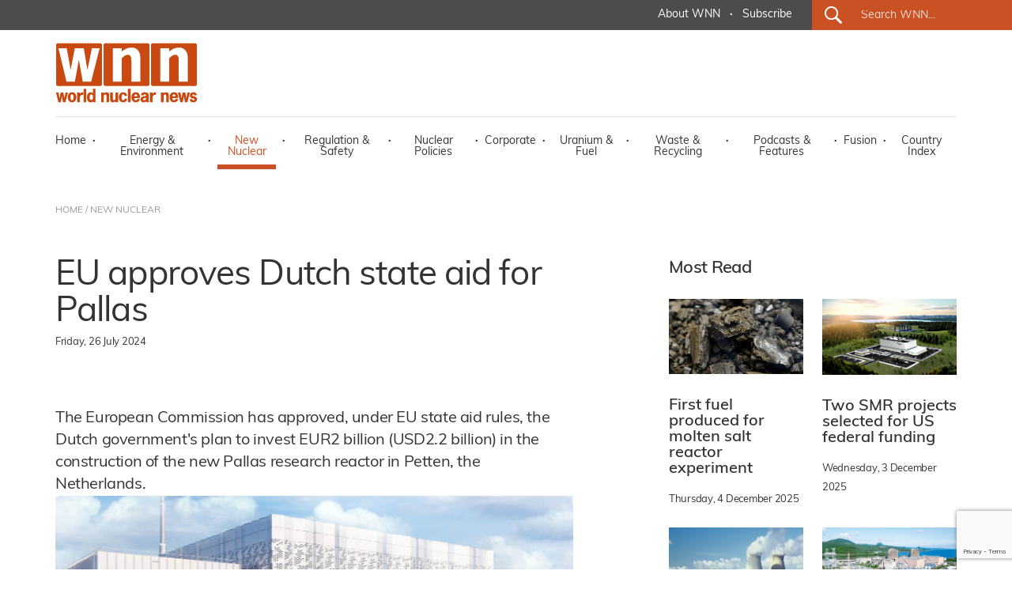

--- FILE ---
content_type: text/html; charset=utf-8
request_url: https://www.world-nuclear-news.org/Articles/EU-approves-Dutch-state-aid-for-Pallas?feed=feed
body_size: 55348
content:
<!DOCTYPE html>
<html lang="en">
<head>
    <meta charset="utf-8" />
    <meta name="viewport" content="width=device-width, initial-scale=1.0" />
    <title>EU approves Dutch state aid for Pallas - World Nuclear News</title>
    <meta name="description" content="The European Commission has approved, under EU state aid rules, the Dutch government&amp;#39;s plan to invest EUR2 billion (USD2.2 billion) in the construction of the new Pallas research reactor in Petten, the Netherlands." />
    <meta name="google-site-verification" content="9mnVB6FBOuPQ0S-CfVWDZK4ZltQgVR5vmG6rJyrwd60" />
    
    <meta data-rh="true" property="article:author" content="https://www.facebook.com/WorldNuclearNews">
    <meta data-rh="true" property="og:description" content="The European Commission has approved, under EU state aid rules, the Dutch government&amp;#39;s plan to invest EUR2 billion (USD2.2 billion) in the construction of the new Pallas research reactor in Petten, the Netherlands.;">
        <meta data-rh="true" property="og:image" content="https://world-nuclear-news.org/images/articles/Pallas-rendering-(ANVS).jpg">
        <meta data-rh="true" property="og:image:alt" content=" The new Pallas reactor will be located at the Energy &amp; Health Campus in Petten (Image: Pallas)">

    <meta data-rh="true" property="og:locale" content="en_GB">
    <meta data-rh="true" property="og:site_name" content="World Nuclear News">
    <meta data-rh="true" property="og:title" content="EU approves Dutch state aid for Pallas">
    <meta data-rh="true" property="og:type" content="article">
   
    <meta data-rh="true" property="og:url" content="https://world-nuclear-news.org/articles/eu-approves-dutch-state-aid-for-pallas">
    <meta data-rh="true" property="article:section" content="New Nuclear">
    
 
    <meta data-rh="true" property="article:published_time" content="2024-07-26T00:00:00">
    <meta data-rh="true" property="article:modified_time" content="2024-07-26T16:49:15">
    
    <meta name="robots" content="index, follow, max-image-preview:large, max-snippet:-1, max-video-preview:-1">
    <meta name="googlebot" content="index, follow, max-image-preview:large, max-snippet:-1, max-video-preview:-1">
    <meta name="googlebot-news" content="index, follow">
    
   
    
    <meta data-rh="true" name="twitter:card" content="summary_large_image">
    <meta data-rh="true" name="twitter:creator" content="@W_Nuclear_News">
    <meta data-rh="true" name="twitter:description" content="The European Commission has approved, under EU state aid rules, the Dutch government&amp;#39;s plan to invest EUR2 billion (USD2.2 billion) in the construction of the new Pallas research reactor in Petten, the Netherlands.;">
        <meta data-rh="true" name="twitter:image:src" content="https://world-nuclear-news.org/images/articles/Pallas-rendering-(ANVS).jpg">
        <meta data-rh="true" name="twitter:image:alt" content=" The new Pallas reactor will be located at the Energy &amp; Health Campus in Petten (Image: Pallas)">

    <meta data-rh="true" name="twitter:site" content="@W_Nuclear_News">
    <meta data-rh="true" name="twitter:title" content="EU approves Dutch state aid for Pallas">
    
    <script type="application/ld+json">
    {
        "@context": "https://schema.org",
        "@type": "NewsArticle",
        "headline": "EU approves Dutch state aid for Pallas",
        "datePublished": "2024-07-26T00:00:00",
        "dateModified": "2024-07-26T16:49:15",
        "author": {
            "@type": "Organization",
            "name": "World Nuclear News"        },
        "publisher": {
            "@type": "Organization",
            "name": "World Nuclear News",
            "logo": {
                "@type": "ImageObject",
                "url": "https://world-nuclear-news.org/images/wnn_logo.png",
                "width": 180,
                "height": 77
            },
            "url": "https://world-nuclear-news.org"
        },
        "description": "The European Commission has approved, under EU state aid rules, the Dutch government&#x27;s plan to invest EUR2 billion (USD2.2 billion) in the construction of the new Pallas research reactor in Petten, the Netherlands.,
        "url": "https://world-nuclear-news.org/articles/eu-approves-dutch-state-aid-for-pallas",
        "mainEntityOfPage": {
            "@type": "WebPage",
            "@id": "https://world-nuclear-news.org/articles/eu-approves-dutch-state-aid-for-pallas"
        },
        "articleSection": "New Nuclear",
        "inLanguage": "en-GB",
        "image": {
            "@type": "ImageObject",
            "url": "https://world-nuclear-news.org/images/articles/Pallas-rendering-(ANVS).jpg",
            "caption": " The new Pallas reactor will be located at the Energy &amp; Health Campus in Petten (Image: Pallas)"        },
        "keywords": ["European Union","Finance","Netherlands","New build","Research reactors"]
                            }
    </script>






    <link rel="stylesheet" href="/lib/bootstrap/dist/css/bootstrap.min.css" />
    <link rel="stylesheet" href="/css/site.css?v=jK1VtufBlXr1ExCoH-I8cxbIkYFNbMuIAq0njBIqxUM" />
    <link href="/js/cookie/cookieconsent.css" rel="stylesheet" />
    <script type='text/javascript' src='//platform-api.sharethis.com/js/sharethis.js#property=5abb6ee71fff98001395a73c&product=sticky-share-buttons' async='async'></script>
    <script>
        (function (document) {
            var shareButtons = document.querySelectorAll(".st-custom-button[data-network]");
            for (var i = 0; i < shareButtons.length; i++) {
                var shareButton = shareButtons[i];

                shareButton.addEventListener("click", function (e) {
                    var elm = e.target;
                    var network = elm.dataset.network;

                    console.log("share click: " + network);
                });
            }
        })(document);
    </script>
    <!-- Global site tag (gtag.js) - Google Analytics -->
    <script async src="https://www.googletagmanager.com/gtag/js?id=G-J74JCLRTR1"></script>
    <script type="text/plain" data-category="analytics">
        window.dataLayer = window.dataLayer || [];
        function gtag() { dataLayer.push(arguments); }

            gtag('js', new Date());

            gtag('config', 'G-J74JCLRTR1');
    </script>
    <script type="text/javascript" data-category="analytics">
            (function(c,l,a,r,i,t,y){
                c[a]=c[a]||function(){(c[a].q=c[a].q||[]).push(arguments)};
                t=l.createElement(r);t.async=1;t.src="https://www.clarity.ms/tag/"+i;
                y=l.getElementsByTagName(r)[0];y.parentNode.insertBefore(t,y);
            })(window, document, "clarity", "script", "qmlah78p7e");

             // MS Clarity Consent Signal
        window.clarity('consentv2', {
        ad_Storage: "granted",
        analytics_Storage: "granted"
        });

    </script>
</head>
<body>
    <header b-sler1s4asj>

        <!-- ============================= NAVBAR: TOP ============================= -->
        <div b-sler1s4asj class="container-fluid g-0 nav_top_bar dark_grey_color_bg">
            <div b-sler1s4asj class="row g-0 justify-content-center justify-content-xl-end h-100 d-none d-xl-flex">
                <div b-sler1s4asj class="col-auto first_nav_top_part">
                    <div b-sler1s4asj class="container-fluid  h-100">
                        <div b-sler1s4asj class="row  align-items-center h-100">
                          
                            <div b-sler1s4asj class="col-auto navigation_text regular">
                                <a b-sler1s4asj href="/about-us" class="white_color primary_color_hover">About WNN</a>
                            </div>
                            <div b-sler1s4asj class="col-auto gx-0 white_color navigation_text bold">&middot;</div>
                            <div b-sler1s4asj class="col-auto navigation_text regular">
                                <a b-sler1s4asj href="#_" data-bs-toggle="modal" data-bs-target="#subModal" class="white_color primary_color_hover">Subscribe</a>
                                </div>
                          
                           


                        </div>
                    </div>
                </div>
                <div b-sler1s4asj class="col-auto last_nav_top_part primary_color_bg slanted_left d-none d-xl-block">
                    <div b-sler1s4asj class="container-fluid g-3 h-100">
                        <div b-sler1s4asj class="row  align-items-center h-100">
                            <div b-sler1s4asj class="col-auto search_icon_cont">
                                <input b-sler1s4asj type="image" src="/images/search_icon.svg" alt="Submit" width="22" height="22">
                            </div>
                            <div b-sler1s4asj class="col">
                                <form method="get" action="/search">                                
                                    <input b-sler1s4asj type="text" name="search" id="search_for" class="search_for navigation_text regular white_color" placeholder="Search WNN..." />
                                </form>
                            </div>
                        </div>
                    </div>

                </div>
            </div>
        </div>




        <!-- ============================= NAVBAR ============================= -->
        <nav b-sler1s4asj class="navbar  navbar-expand-xl navbar-toggleable-lg  bg-white box-shadow">
            <div b-sler1s4asj class="container-xl g-3 g-xl-0" style="display:block;">
                <div b-sler1s4asj class="row">
                    <div b-sler1s4asj class="col">
                        <a class="navbar-brand navbar-brand-margin" href="/">
                            <img b-sler1s4asj src="/images/wnn_logo.png" alt="World Nuclear News" width="180" height="77" />
                        </a>
                    </div>
                    <div b-sler1s4asj class="col-auto">
                        <button b-sler1s4asj class="navbar-toggler" type="button" data-bs-toggle="collapse" data-bs-target=".navbar-collapse" aria-controls="navbarSupportedContent"
                                aria-expanded="false" aria-label="Toggle navigation">
                            <span b-sler1s4asj class="navbar-toggler-icon"></span>
                        </button>
                    </div>
                </div>
                <div b-sler1s4asj class="row">
                    <div b-sler1s4asj class="col-12">
                        <div b-sler1s4asj class="navbar-collapse collapse d-xl-inline-flex justify-content-between navbar_wrapper ">
                            
                           
<ul class="navbar-nav align-self-end main_nav_bar">
    <li class="nav-item">
        <a class="nav-link black_color_light navigation_text regular primary_color_hover " href="/">Home</a>
    </li>
    <li class="nav-item"><div class="nav-link-sep black_color_light navigation_text bold">&middot;</div></li>
    <li class="nav-item">
        <a class="nav-link energy_environment_color_hover black_color_light navigation_text regular " href="/energy-environment">Energy & Environment</a>
    </li>
    <li class="nav-item"><div class="nav-link-sep black_color_light navigation_text bold">&middot;</div></li>
    <li class="nav-item">
        <a class="nav-link primary_color_hover black_color_light navigation_text regular active" href="/new-nuclear">New Nuclear</a>
    </li>
    <li class="nav-item"><div class="nav-link-sep black_color_light navigation_text bold">&middot;</div></li>
    <li class="nav-item">
        <a class="nav-link black_color_light navigation_text regular regulation_safety_color_hover " href="/regulation-safety">Regulation & Safety</a>
    </li>
    <li class="nav-item"><div class="nav-link-sep black_color_light navigation_text bold">&middot;</div></li>
    <li class="nav-item">
        <a class="nav-link black_color_light navigation_text regular nuclear_policies_color_hover " href="/nuclear-policies">Nuclear Policies</a>
    </li>
    <li class="nav-item"><div class="nav-link-sep black_color_light navigation_text bold">&middot;</div></li>
    <li class="nav-item">
        <a class="nav-link black_color_light navigation_text regular corporate_color_hover " href="/corporate">Corporate</a>
    </li>
    <li class="nav-item"><div class="nav-link-sep black_color_light navigation_text bold">&middot;</div></li>
    <li class="nav-item">
        <a class="nav-link black_color_light navigation_text regular uranium_fuel_color_hover " href="/uranium-fuel">Uranium & Fuel</a>
    </li>
    <li class="nav-item"><div class="nav-link-sep black_color_light navigation_text bold">&middot;</div></li>
    <li class="nav-item">
        <a class="nav-link black_color_light navigation_text regular waste_recycling_color_hover " href="/waste-recycling">Waste & Recycling</a>
    </li>
    <li class="nav-item"><div class="nav-link-sep black_color_light navigation_text bold">&middot;</div></li>
    <li class="nav-item">
        <a class="nav-link black_color_light navigation_text regular podcast_features_color_hover " href="/podcasts-features">Podcasts & Features</a>
    </li>
    <li class="nav-item"><div class="nav-link-sep black_color_light navigation_text bold">&middot;</div></li>
    <li class="nav-item">
        <a class="nav-link black_color_light navigation_text regular fusion_color_hover " href="/fusion">Fusion</a>
    </li>
    <li class="nav-item"><div class="nav-link-sep black_color_light navigation_text bold">&middot;</div></li>
    <li class="nav-item">
        <a class="nav-link black_color_light navigation_text regular primary_color_hover " href="/country-index">Country Index</a>
    </li>


   
    <li class="nav-item d-block d-xl-none">
        <a class="nav-link black_color_light navigation_text regular primary_color_hover" href="/about-us">About WNN</a>
    </li>


   
    <li class="nav-item d-block d-xl-none">
        <div class="col-auto last_nav_top_part primary_color_bg slanted_left d-block">
            <div class="container-fluid g-3 h-100">
                <div class="row  align-items-center h-100">
                    <div class="col-auto search_icon_cont">
                        <input type="image" src="/images/search_icon.svg" alt="Submit" width="22" height="22">
                    </div>
                    <div class="col">
                        <form method="get" action="/search">
                            <input type="text" name="search" id="search_for" class="search_for navigation_text regular white_color" placeholder="Search WNN..." />
                        </form>
                    </div>
                </div>
            </div>

        </div>
    </li>
</ul>

                          
                        </div>
                    </div>
                </div>
            </div>
        </nav>



    </header>
 
        <main b-sler1s4asj role="main">
            
<div class="container-fluid breadcrumbs_wrapper d-none d-lg-block" id="breadcrumbs_wrapper">
    <div class="container-xl g-0">
        <div class="row g-0">
            <div class="col-12 col-lg-5 col-xl-12 black_color_superlight breadcrumb_text regular">
                <a href="/" class="black_color_superlight primary_color_hover">HOME</a> / <a href="/new-nuclear" class="black_color_superlight primary_color_hover"> NEW NUCLEAR</a>
            </div>
        </div>
    </div>
</div>

<div class="container-fluid" id="internal_news_container">

    <div class="container-xl gx-0">


        <div class="row gx-4 article_body_wrapper">
            <div class="col-12 col-xl-7 g-4">

                <article itemscope itemtype="https://schema.org/NewsArticle">
                    <meta itemprop="url" content="https://world-nuclear-news.org/articles/eu-approves-dutch-state-aid-for-pallas">
                    <meta itemprop="datePublished" content="2024-07-26T00:00:00">
                    <meta itemprop="dateModified" content="2024-07-26T16:49:15">
                    <meta itemprop="articleSection" content="New Nuclear">
                    
                    <h1 class="news_list_title big_title black_color_light" itemprop="headline">EU approves Dutch state aid for Pallas</h1>
                    
                    
                    <div class="news_list_predate black_color_light pretitle_text">
                        <time datetime="2024-07-26T00:00:00" itemprop="datePublished">
                            Friday, 26 July 2024
                        </time>

                        <div class="news_list_share ">
                        <div class="ShareTop d-none">
                            <div data-network="sharethis" class="st-custom-button Share st-hide-label"><img src="/images/share.png" alt="Share on socials" /></div>
                        </div>
                        </div>
                    </div>        
                            <div class="news_list_intro big_text black_color_light" itemprop="description">The European Commission has approved, under EU state aid rules, the Dutch government&#39;s plan to invest EUR2 billion (USD2.2 billion) in the construction of the new Pallas research reactor in Petten, the Netherlands.</div>
                        
                                <figure class="news_list_image" itemprop="image" itemscope itemtype="https://schema.org/ImageObject">
                                    <img src="/images/articles/Pallas-rendering-(ANVS).jpg" alt="EU approves Dutch state aid for Pallas" class="img-fluid" itemprop="url" />
                                    <meta itemprop="width" content="800">
                                    <meta itemprop="height" content="600">
                                        <figcaption itemprop="caption"> The new Pallas reactor will be located at the Energy & Health Campus in Petten (Image: Pallas)</figcaption>
                                </figure>

                    <div itemprop="articleBody">
                        <p>The government notified the Commission of its plan to support the Pallas project, which includes the construction of a reactor and a nuclear health centre in Petten.</p>

<p>The Pallas research reactor will replace the existing High Flux Reactor (HFR). The 45 MW HFR started operating in September 1960, since when its use has largely been shifted from nuclear materials testing to fundamental research and the production of medical radioisotopes. The reactor - operated by Nuclear Research and Consultancy Group (NRG) on behalf of the European Union&#39;s Joint Research Centre - has for a long time supplied about 60% of Europe&#39;s and 30% of the world&#39;s use of medical radioactive sources.</p>

<p>Pallas will be of the &quot;tank-in-pool&quot; type, with a thermal power of around 55 MW, and able to deploy its neutron flux more efficiently and effectively than the HFR.</p>

<p>The reactor and the nuclear health centre will also be used to conduct research, development and innovation activities both in the field of nuclear medicine and nuclear power technology.</p>

<p>Although funding has been allocated in the coming years for the construction of the Pallas reactor, the Dutch government has yet to make a final decision on its construction. It has said construction will be able to go ahead if the Dutch parliament does not object to the creation of a new state-owned company and if the European Commission approves the public investment.</p>

<p>Under the state aid, funding will take the form of loans and equity for a total amount of about EUR2 billion to a newly established company (NewCo) that will build and operate the reactor and the nuclear health centre. NewCo will result from the merger of the Foundation Preparation Pallas-reactor, set up by the Netherlands in 2013 to manage the preparatory phase of the project, and NRG.</p>

<p>The European Commission has now assessed the measure under EU state aid rules and found that: the measure is necessary and appropriate, as the Pallas project would not materialise without the public support; the aid is proportionate as it is limited to the minimum necessary based on a proven funding gap; and the Netherlands has put in place sufficient safeguards to ensure that the aid has a limited impact on competition and trade.</p>

<p>&quot;This EUR2 billion measure enables the Netherlands to support a strategic project contributing to the securing of supply of essential medicines and to the development of breakthrough innovation in the field of nuclear technology to the benefit of European citizens,&quot; said Margrethe Vestager, executive vice-president in charge of competition policy at the EC. &quot;Our assessment has confirmed that the measures proposed by the Dutch authorities will limit any possible distortions of competition triggered by the public support.&quot;</p>

<p>Today&#39;s decision follows a 2013 Commission decision approving aid to the preparatory phase of the Pallas project.</p>

<p>&quot;This is good news, for us, for the Netherlands, but especially for the many patients with life-threatening diseases, such as cancer and cardiovascular diseases, who depend on medical isotopes,&quot; said NRG-Pallas CEO Bertholt Leeftink. &quot;With the arrival of the new Pallas reactor, the production of medical isotopes and the innovation of new applications for the treatment of cancer, among other things, are guaranteed.&quot;</p>

<p>The Foundation Preparation Pallas-reactor applied in June 2022 to the Authority for Nuclear Safety and Radiation Protection (ANVS) for a permit to construct and operate the Pallas reactor. ANVS granted a construction licence in mid-February last year. Preparatory work on the foundations began in May 2023.</p>

<p>Peter Dijk, Pallas programme director, said: &quot;We are very pleased with this good news. This means that we are entering the next phase of the construction project: the construction of the reactor and the associated buildings. At the moment, together with the contractor FCC Construcción, we are fully engaged in the preparations for this construction phase. The preparatory phase of the construction pit and the foundation is nearing its end and with the approval of the European Commission, we can continue with the Pallas programme.&quot;</p>

<p>The Foundation Preparation Pallas-reactor noted that its planned merger with NRG will start next quarter. It said the new merged foundation will be converted into a capital company in which the Ministry of Health, Welfare and Sport will be the sole shareholder.</p>

                    </div>
                </article>

                <div class="share_buttons_cont container-fluid gx-0">
                    <div class="row gx-2">
                        <div class="col-auto gx-2"><div data-network="sharethis" class="st-custom-button Share"><img src="/images/share.png" alt="Share on socials" /></div></div>
                        <div class="col-auto gx-2"><div data-network="facebook" class="st-custom-button Icon"><img src="/images/share_facebook.png" alt="Share on Facebook" /></div></div>
                        <div class="col-auto gx-2"><div data-network="twitter" class="st-custom-button Icon"><img src="/images/share_x.png" alt="Share on X" /></div></div>
                        <div class="col-auto gx-2"><div data-network="linkedin" class="st-custom-button Icon"><img src="/images/share_linkedin.png" alt="Share on LinkedIn" /></div></div>
                    </div>
                </div>
            </div>
            <div class="col-12 col-xl-1 g-4">
            </div>
            <div class="col-12 col-xl-4 g-4">

                <div class="container-xl gx-0 article_side_box">
                    <div class="row gx-4">
                        <div class="col-12 gy-0 semibold black_color_light medium_title mb-4">
                            Most Read
                        </div>
                                <div class="col-12 col-xl-6 gx-4">

                                    







        <div class="news_list_wrapper list_medium_news">
        <a href="/articles/first-fuel-produced-for-molten-salt-reactor-experiment" class="news_box_link">
                <div class="news_list_image"><img src="/images/articles/MCREsaltcloseup(INL-DOE)_33584.jpg" alt="First fuel produced for molten salt reactor experiment" class="img-fluid" /></div>
          <!--

              <div class="news_list_predate black_color_light pretitle_text">Thursday, 4 December 2025</div>-->
            <div class="news_list_title small_title black_color_light semibold">First fuel produced for molten salt reactor experiment</div>
            </a>
            <div class="news_list_cat_date">
                <span class="news_list_predate black_color_light pretitle_text">Thursday, 4 December 2025</span></div>
        </div>












                                </div>
                                <div class="col-12 col-xl-6 gx-4">

                                    







        <div class="news_list_wrapper list_medium_news">
        <a href="/articles/two-smr-projects-selected-for-us-federal-funding" class="news_box_link">
                <div class="news_list_image"><img src="/images/articles/ClinchRiverBWRX-300(TVA)_82983.jpg" alt="Two SMR projects selected for US federal funding" class="img-fluid" /></div>
          <!--

              <div class="news_list_predate black_color_light pretitle_text">Wednesday, 3 December 2025</div>-->
            <div class="news_list_title small_title black_color_light semibold">Two SMR projects selected for US federal funding</div>
            </a>
            <div class="news_list_cat_date">
                <span class="news_list_predate black_color_light pretitle_text">Wednesday, 3 December 2025</span></div>
        </div>












                                </div>
                                <div class="col-12 col-xl-6 gx-4">

                                    







        <div class="news_list_wrapper list_medium_news">
        <a href="/articles/fifth-belgian-reactor-permanently-shut-down" class="news_box_link">
                <div class="news_list_image"><img src="/images/articles/DoelNPP(Tractebel)_34792.jpg" alt="Fifth Belgian reactor is permanently shut down" class="img-fluid" /></div>
          <!--

              <div class="news_list_predate black_color_light pretitle_text">Monday, 1 December 2025</div>-->
            <div class="news_list_title small_title black_color_light semibold">Fifth Belgian reactor is permanently shut down</div>
            </a>
            <div class="news_list_cat_date">
                <span class="news_list_predate black_color_light pretitle_text">Monday, 1 December 2025</span></div>
        </div>












                                </div>
                                <div class="col-12 col-xl-6 gx-4">

                                    







        <div class="news_list_wrapper list_medium_news">
        <a href="/articles/restart-of-two-taiwanese-plants-feasible-ministry-says" class="news_box_link">
                <div class="news_list_image"><img src="/images/articles/Maanshan-NPP-(Taipower)_16403_79272.jpg" alt="Restart of two Taiwanese plants feasible, ministry says" class="img-fluid" /></div>
          <!--

              <div class="news_list_predate black_color_light pretitle_text">Friday, 28 November 2025</div>-->
            <div class="news_list_title small_title black_color_light semibold">Restart of two Taiwanese plants feasible, ministry says</div>
            </a>
            <div class="news_list_cat_date">
                <span class="news_list_predate black_color_light pretitle_text">Friday, 28 November 2025</span></div>
        </div>












                                </div>

                       
                    </div>
                   
                </div>


               
                



                    <div class="container-fluid g-0  article_side_box">
                        <div class="row g-0">
                            <div class="col-12 gy-0 semibold black_color_light medium_title">
                                Podcasts & Features
                            </div>
                                <div class="col-12 col-xl-12 gy-4">
                                    











        <div class="news_list_wrapper list_news_list_image">
            <div class="container-fluid g-0">
                <div class="row gx-4">

                    <div class="col-12 col-xl-4 gx-4">
                        <a href="/articles/mindset-shift---an-era-of-final-investment-decisions-and-leadership" class="news_box_link">
                        
                            <div class="news_list_image">

                                    <img src="/images/articles/WNAChairman_DG_730Sympo50_35783.jpg" alt="Viewpoint: Mindset shift for leadership in era of Final Investment Decisions" class="img-fluid" />
                                
                           
                                    <img src="/images/podcast_icon.png" width="48" height="51" class="podcast_icon" alt="Podcasts &amp; Features" style="opacity:0;" />
                            </div>

                        </a>
                    </div>
                    <div class="col-12 col-xl-8 gx-4">
                        <a href="/articles/mindset-shift---an-era-of-final-investment-decisions-and-leadership" class="news_box_link">
                            <div class="news_list_title small_title black_color_light semibold">Viewpoint: Mindset shift for leadership in era of Final Investment Decisions</div>
                            </a>
                            <div class="news_list_cat_date"><a href="/podcasts-features" class="news_list_category pretitle_text podcast_features_color">Podcasts &amp; Features</a> <span class="black_color_light navigation_text bold">&middot;</span> <span class="news_list_predate black_color_light pretitle_text">Wednesday, 10 December 2025</span></div>
                        </div>
                </div>
            </div>
        </div>







                                </div>
                                <div class="col-12 col-xl-12 gy-4">
                                    











        <div class="news_list_wrapper list_news_list_image">
            <div class="container-fluid g-0">
                <div class="row gx-4">

                    <div class="col-12 col-xl-4 gx-4">
                        <a href="/articles/podcast-johan-svenningsson-on-swedens-nuclear-20-and-his-world-nuclear-association-role" class="news_box_link">
                        
                            <div class="news_list_image">

                                    <img src="/images/articles/Johan_Svenningsson_Symposium25_730_WNA_13148.jpg" alt="Podcast: Johan Svenningsson on Sweden’s ‘Nuclear 2.0’, and his World Nuclear Association role" class="img-fluid" />
                                
                           
                                    <img src="/images/podcast_icon.png" width="48" height="51" class="podcast_icon" alt="Podcasts &amp; Features" style="opacity:0;" />
                            </div>

                        </a>
                    </div>
                    <div class="col-12 col-xl-8 gx-4">
                        <a href="/articles/podcast-johan-svenningsson-on-swedens-nuclear-20-and-his-world-nuclear-association-role" class="news_box_link">
                            <div class="news_list_title small_title black_color_light semibold">Podcast: Johan Svenningsson on Sweden’s ‘Nuclear 2.0’, and his World Nuclear Association role</div>
                            </a>
                            <div class="news_list_cat_date"><a href="/podcasts-features" class="news_list_category pretitle_text podcast_features_color">Podcasts &amp; Features</a> <span class="black_color_light navigation_text bold">&middot;</span> <span class="news_list_predate black_color_light pretitle_text">Tuesday, 2 December 2025</span></div>
                        </div>
                </div>
            </div>
        </div>







                                </div>

                        <div class="col-12 col-xl-12 gy-4">
                                <div class="grey_color_bg text-center all_news_btn"><a href="/podcasts-features" class="link_black_arrow small_text black_color_light primary_color_hover regular">All Podcasts & Features</a></div>
                        </div>


                    </div>
                </div>

                <!-- ==================================================== -->
                    <div class="container-fluid g-0  article_side_box">
                        <div class="row gx-4 " id="internal_readmore_list_wrapper">
                            <div class="col-12 gy-0 semibold black_color_light medium_title">
                                Related Information
                            </div>
                            <div class="col-12 col-xl-12 g-4">
                                            <div class="mb-4"> <a href="http://www.world-nuclear.org/information-library/country-profiles/countries-g-n/netherlands.aspx" target="_blank" class="related_stuff grey_color_bg black_color_light semibold small_title primary_color_hover">Nuclear Power in the Netherlands</a></div>
                                            <div class="mb-4"> <a href="http://www.world-nuclear.org/information-library/non-power-nuclear-applications/radioisotopes-research/research-reactors.aspx" target="_blank" class="related_stuff grey_color_bg black_color_light semibold small_title primary_color_hover">Research Reactors</a></div>




                            </div>

                        </div>
                    </div>


                <div class="container-fluid g-0  article_side_box">
                    <div class="row g-0">
                        <div class="col-12 col-xl-12 gy-4">


                            <div id="carouselHomeBanner" class="carousel slide" data-bs-ride="carousel">
                                <div class="carousel-indicators">
                                            <button type="button" data-bs-target="#carouselHomeBanner" class="active" data-bs-slide-to="0" aria-label="Slide 0+1"></button>
                                            <button type="button" data-bs-target="#carouselHomeBanner" class="" data-bs-slide-to="1" aria-label="Slide 1+1"></button>
                                            <button type="button" data-bs-target="#carouselHomeBanner" class="" data-bs-slide-to="2" aria-label="Slide 2+1"></button>
                                   
                                </div>
                                <div class="carousel-inner">
                                        <div class="carousel-item active" data-bs-interval="5000">
                                            <div class="container-fluid gx-0">
                                                <div class="row gx-0">
                                                    <div class="col-12 gx-4">
                                                        <a href="https://world-nuclear.org/events/1033/supply-chain" target="_blank">
                                                            <img src="/images/banners/4c06cdb0-67f6-4cd6-84ec-f004ad3f55ce.png" class="img-fluid" />
                                                            </a>
                                                        </div>
                                                 </div>
                                            </div>
                                        </div>
                                        <div class="carousel-item " data-bs-interval="5000">
                                            <div class="container-fluid gx-0">
                                                <div class="row gx-0">
                                                    <div class="col-12 gx-4">
                                                        <a href="https://world-nuclear.org/our-association/publications/global-trends-reports/world-nuclear-performance-report" target="_blank">
                                                            <img src="/images/banners/61c21090-a157-4fef-93c5-e6f4a93cead9.png" class="img-fluid" />
                                                            </a>
                                                        </div>
                                                 </div>
                                            </div>
                                        </div>
                                        <div class="carousel-item " data-bs-interval="5000">
                                            <div class="container-fluid gx-0">
                                                <div class="row gx-0">
                                                    <div class="col-12 gx-4">
                                                        <a href="https://world-nuclear.org/our-association/publications/global-trends-reports/world-nuclear-fuel-report-2025" target="_blank">
                                                            <img src="/images/banners/f52fdc98-dc29-49ad-9821-f562a1798985.png" class="img-fluid" />
                                                            </a>
                                                        </div>
                                                 </div>
                                            </div>
                                        </div>

                                   

                                </div>

                            </div>


                        </div>
                    </div>
                    <div class="row g-0">
                        <div class="col-12 col-xl-6 g-4">
                            <img src="/images/wna-logo.png" alt="WNN is a public information service of World Nuclear Association." class="img-fluid" />
                        </div>
                        <div class="col-12 col-xl-6 g-4">
                            <div class="banner_slider_label black_color_light small_text regular">
                                WNN is a public information service of
                                World Nuclear Association.
                            </div>
                        </div>
                    </div>
                </div>




            </div>

        </div>






       
        <div class="row gx-4 internal_readmore_list_wrapper" id="internal_readmore_list_wrapper">
            <div class="col-12 gy-0 semibold black_color_light medium_title">
                Related Topics
            </div>

            <div class="col-12 col-xl-12 g-4">
                        <a href="/TagSection?tagid=886" class="related_stuff grey_color_bg black_color_light semibold small_title primary_color_hover">European Union</a> <span class="list-sep black_color_light navigation_text bold">&middot;</span>
                        <a href="/TagSection?tagid=1062" class="related_stuff grey_color_bg black_color_light semibold small_title primary_color_hover">Finance</a> <span class="list-sep black_color_light navigation_text bold">&middot;</span>
                        <a href="/TagSection?tagid=949" class="related_stuff grey_color_bg black_color_light semibold small_title primary_color_hover">Netherlands</a> <span class="list-sep black_color_light navigation_text bold">&middot;</span>
                        <a href="/TagSection?tagid=876" class="related_stuff grey_color_bg black_color_light semibold small_title primary_color_hover">New build</a> <span class="list-sep black_color_light navigation_text bold">&middot;</span>
                        <a href="/TagSection?tagid=923" class="related_stuff grey_color_bg black_color_light semibold small_title primary_color_hover">Research reactors</a> <span class="list-sep black_color_light navigation_text bold">&middot;</span>

            </div>

        </div>











        <!-- ====================================== -->







        <div class="row gx-4 internal_readmore_list_wrapper" id="internal_readmore_list_wrapper">
            <div class="col-12 gy-0 semibold black_color_light medium_title">
                Related Links
            </div>
            <div class="col-12 col-xl-12 g-4">
                                <a href="https://ec.europa.eu/" target="_blank" class="related_stuff grey_color_bg black_color_light semibold small_title primary_color_hover">European Commission</a> <span class="list-sep black_color_light navigation_text bold">&middot;</span>
                                <a href="https://www.nrg.eu/" target="_blank" class="related_stuff grey_color_bg black_color_light semibold small_title primary_color_hover">NRG</a> <span class="list-sep black_color_light navigation_text bold">&middot;</span>
                                <a href="https://www.pallasreactor.com/" target="_blank" class="related_stuff grey_color_bg black_color_light semibold small_title primary_color_hover">Pallas</a> <span class="list-sep black_color_light navigation_text bold">&middot;</span>
            </div>
        </div>




            <div class="row gx-4 internal_readmore_list_wrapper" id="internal_readmore_list_wrapper">
            <div class="col-12 gy-0 semibold black_color_light medium_title">
                Related Stories
            </div>
           
            <div class="col-12 col-xl-12 g-4">

                                            <a href="/articles/construction-of-pallas-foundation-pit-progresses" class="related_stuff grey_color_bg black_color_light semibold small_title primary_color_hover mb-4">Construction of&nbsp;Pallas&nbsp;foundation pit progresses</a> <span class="list-sep black_color_light navigation_text bold">&middot;</span>
                                            <a href="/articles/contractor-selected-for-pallas-reactor" class="related_stuff grey_color_bg black_color_light semibold small_title primary_color_hover mb-4">Contractor selected for&nbsp;Pallas&nbsp;reactor</a> <span class="list-sep black_color_light navigation_text bold">&middot;</span>
                                            <a href="/articles/full-funding-announced-for-pallas-research-reactor" class="related_stuff grey_color_bg black_color_light semibold small_title primary_color_hover mb-4">Funding announced for&nbsp;Pallas&nbsp;research reactor</a> <span class="list-sep black_color_light navigation_text bold">&middot;</span>
                                            <a href="/articles/construction-of-pallas-research-reactor-under-way" class="related_stuff grey_color_bg black_color_light semibold small_title primary_color_hover mb-4">Preparatory construction begins for&nbsp;Pallas&nbsp;research reactor</a> <span class="list-sep black_color_light navigation_text bold">&middot;</span>
                                            <a href="/articles/initial-funding-in-place-for-pallas-construction" class="related_stuff grey_color_bg black_color_light semibold small_title primary_color_hover mb-4">Initial funding in place for&nbsp;Pallas&nbsp;construction</a> <span class="list-sep black_color_light navigation_text bold">&middot;</span>





                </div>
                </div>




    </div>

</div>


<form action="/newslettersubmit" method="post">
    <input name="__RequestVerificationToken" type="hidden" value="CfDJ8NGR_hztVoBMtE3IQWWGadgzhlkZCxZXBJg4vv4o4et2pqQZhS5JGQY4iQOwwBabnq9R1SwhSIu_ecqd-9QzUVyc2UDx7EEz93IxeBUbnPZoqqr-O0PWiBFTkP3uX5ZFf5lJMVBv1kGxETNianpszQU" />
    <input type="hidden" name="recaptchainc" id="recaptchainc" />
    <div class="container-fluid g-3 g-xl-0 membership_enquire_wrapper primary_color_bg" id="membership_enquire_wrapper">
        <div class="container-xl g-3 g-xl-0">
            <div class="row g-5 align-items-center">
                <div class="col-12 col-xl-auto">
                    <div class="membership_enquire_title form_title white_color light">Keep me informed</div>
                </div>
                <!-- <div class="col-12 col-xl-3 gx-5"><input type="text" name="membership_enquire_name" id="membership_enquire_name" required class="membership_enquire_field menu_text_search black_color" placeholder="NAME"></div>-->
                <div class="col-12 col-xl-3 gx-5"><input type="email" name="subscription_email" id="subscription_email" required class="membership_enquire_field menu_text_search black_color" placeholder="Email address "></div>
                <div class="col-12 col-xl-auto gx-5">
                    <div class="dropdown_subscribe_submit_cont">
                        <input type="submit" id="dropdown_subscribe_submit" name="dropdown_subscribe_submit" class="wnn_button small_text white_color_bg primary_color semibold" value="Subscribe to WNN Newsletters">
                        </div>
                    <!--<a href="/membership-application" target="_blank" class="wna_button uppercase white primary_color_bg dark_grey_bg_hover menu_text bold">EXPRESS YOUR INTEREST</a>-->
                </div>
            </div>
        </div>
    </div>
</form>
        </main>



    <footer b-sler1s4asj class="footer_wrapper grey_color_bg">
        <div b-sler1s4asj class="container-xl g-5 g-xl-0 footer_cont">
            <div b-sler1s4asj class="row g-0">
                <div b-sler1s4asj class="col-12 col-xl g-0">
                    <div b-sler1s4asj class="container-fluid g-0">
                        <div b-sler1s4asj class="row g-lg-5 ">
                            <div b-sler1s4asj class="col-6 col-md-auto flex-fill"><img src="/images/wnn_logo_footer.png" alt="World Nuclear Association" width="143" height="60" class="footer_logo" /></div>
                            <div b-sler1s4asj class="col-6 col-md-auto flex-fill">
                                <div b-sler1s4asj class="footer_bottom_menu  black_color_light navigation_text regular">
                                    <ul b-sler1s4asj>
                                        <li b-sler1s4asj><a b-sler1s4asj href="/energy-environment" class="black_color_light navigation_text regular primary_color_hover">Energy & Environment</a></li>
                                        <li b-sler1s4asj><a b-sler1s4asj href="/new-nuclear" class="black_color_light navigation_text regular primary_color_hover">New Nuclear</a></li>
                                        <li b-sler1s4asj><a b-sler1s4asj href="/regulation-safety" class="black_color_light navigation_text regular primary_color_hover">Regulation & Safety</a></li>
                                        <li b-sler1s4asj><a b-sler1s4asj href="/nuclear-policies" class="black_color_light navigation_text regular primary_color_hover">Nuclear Policies</a></li>
                                        <li b-sler1s4asj><a b-sler1s4asj href="/corporate" class="black_color_light navigation_text regular primary_color_hover">Corporate</a></li>
                                        <li b-sler1s4asj><a b-sler1s4asj href="/uranium-fuel" class="black_color_light navigation_text regular primary_color_hover">Uranium & Fuel</a></li>
                                        <li b-sler1s4asj><a b-sler1s4asj href="/waste-recycling" class="black_color_light navigation_text regular primary_color_hover">Waste & Recycling</a></li>
                                        <li b-sler1s4asj><a b-sler1s4asj href="/podcasts-features" class="black_color_light navigation_text regular primary_color_hover">Podcast & Features</a></li>
                                        <li b-sler1s4asj><a b-sler1s4asj href="/fusion" class="black_color_light navigation_text regular primary_color_hover">Fusion</a></li>
                                        <li b-sler1s4asj><a b-sler1s4asj href="/country-index" class="black_color_light navigation_text regular primary_color_hover">Country Index</a></li>
                                    </ul>
                                </div>
                            </div>

                            <div b-sler1s4asj class="col-6 col-md-auto flex-fill">
                                <div b-sler1s4asj class="footer_top_menu navigation_text semibold primary_color">Contact</div>
                                <div b-sler1s4asj class="footer_bottom_menu black_color_light navigation_text regular">
                                    York House,<br b-sler1s4asj />
                                    23 Kingsway,<br b-sler1s4asj />
                                    London,<br b-sler1s4asj />
                                    WC2B 6UJ,<br b-sler1s4asj />
                                    United Kingdom<br b-sler1s4asj /><br b-sler1s4asj />
                                    <a b-sler1s4asj href="mailto:editor@world-nuclear-news.org" class="black_color_light navigation_text regular primary_color_hover">editor@world-nuclear-news.org</a><br b-sler1s4asj />
                                    <a b-sler1s4asj href="tel:+44 (0)20 7451 1520" class="black_color_light navigation_text regular primary_color_hover">+44 (0)20 7451 1520</a>
                                </div>
                            </div>

                            <div b-sler1s4asj class="col-6 col-md-auto flex-fill">
                                <div b-sler1s4asj class="footer_bottom_menu">
                                    <div b-sler1s4asj class="row gx-2 justify-content-end">
                                        <div b-sler1s4asj class="col-auto footer_bottom_icon gx-2"><a b-sler1s4asj href="https://twitter.com/W_Nuclear_News" target="_blank"><img src="/images/s_icon_f_x.png" alt="Follow us on Twitter" /></a></div>
                                        <div b-sler1s4asj class="col-auto footer_bottom_icon gx-2"><a b-sler1s4asj href="https://www.facebook.com/WorldNuclearNews" target="_blank"><img src="/images/s_icon_f_facebook.png" alt="Follow us on Facebook" /></a></div>
                                        <div b-sler1s4asj class="col-auto footer_bottom_icon gx-2"><a b-sler1s4asj href="https://www.linkedin.com/company/world-nuclear-news/" target="_blank"><img src="/images/s_icon_f_linkedin.png" alt="Follow us on LinkedIn" /></a></div>
                                        <div b-sler1s4asj class="col-auto footer_bottom_icon gx-2 d-none"><a b-sler1s4asj href="https://world-nuclear-news.org/?rss=feed" target="_blank"><img src="/images/s_icon_f_rss.png" alt="Follow our RSS" /></a></div>
                                    </div>
                                </div>
                            </div>

                        </div>


                        <div b-sler1s4asj class="row gx-lg-5 footer_footer_row">
                            <div b-sler1s4asj class="col-12 col-xl-auto mt-4 mt-lg-0">
                                <div b-sler1s4asj class="black_color_superlight navigation_text regular">&copy; 2007-2025 World Nuclear Association, registered in England and Wales, number 01215741.</div>
                            </div>
                            <div b-sler1s4asj class="col-12 col-xl text-end navigation_text regular "><a b-sler1s4asj href="/privacy-notice" class="black_color_superlight primary_color_hover">Privacy Policy</a> <a b-sler1s4asj href="/cookies-policy" class="black_color_superlight primary_color_hover">Cookies Policy</a> </div>
                        </div>


                    </div>
                </div>
            </div>
        </div>
    </footer>




    <div b-sler1s4asj class="modal" tabindex="-1" aria-labelledby="exampleModalLabel" aria-hidden="true" id="subModal" style="z-index: 99999;">
        <div b-sler1s4asj class="modal-dialog ">
            <form action="/newslettersubmit" method="post">
                <input name="__RequestVerificationToken" type="hidden" value="CfDJ8NGR_hztVoBMtE3IQWWGadgzhlkZCxZXBJg4vv4o4et2pqQZhS5JGQY4iQOwwBabnq9R1SwhSIu_ecqd-9QzUVyc2UDx7EEz93IxeBUbnPZoqqr-O0PWiBFTkP3uX5ZFf5lJMVBv1kGxETNianpszQU" />
                <input b-sler1s4asj type="hidden" name="recaptcha" id="recaptcha" />
            <div b-sler1s4asj class="modal-content">
                <div b-sler1s4asj class="modal-header">
                        <h5 b-sler1s4asj class="modal-title">
                            Keep me informed
                        </h5>
                    <button b-sler1s4asj type="button" class="btn-close" data-bs-dismiss="modal" aria-label="Close"></button>
                </div>
                    <div b-sler1s4asj class="modal-body primary_color_bg">
                   

                        <div b-sler1s4asj class="container-fluid g-3 g-xl-0 membership_enquire_wrapper" id="membership_enquire_wrapper">
                            <div b-sler1s4asj class="container-xl g-3 g-xl-0">
                                <div b-sler1s4asj class="row g-5 align-items-center">
                                  
                                    <!-- <div class="col-12 col-xl-3 gx-5"><input type="text" name="membership_enquire_name" id="membership_enquire_name" required class="membership_enquire_field menu_text_search black_color" placeholder="NAME"></div>-->
                                    <div b-sler1s4asj class="col-12 col-xl-12 gx-5"><input b-sler1s4asj type="email" name="subscription_email" id="subscription_email" required class="membership_enquire_field menu_text_search black_color" placeholder="Email address "></div>
                                  
                                </div>
                            </div>
                        </div>
                    
                </div>
                    <div b-sler1s4asj class="modal-footer primary_color_bg">
                   
                        <input b-sler1s4asj type="submit" id="dropdown_subscribe_submit" name="dropdown_subscribe_submit" class="wnn_button small_text white_color_bg primary_color semibold" value="Subscribe to WNN Newsletters">
                </div>
                </div>
            </form>
        </div>
    </div>



  
    <script src="/lib/jquery/dist/jquery.min.js"></script>
    <script src="/lib/bootstrap/dist/js/bootstrap.bundle.min.js"></script>
    <script src="/js/cookie/cookieconsent.umd.js"></script>
    <script src="https://www.google.com/recaptcha/api.js?render=6LdJZQYqAAAAAIQ-TFYj5oKknCiGW1BSr4Y53GuY"></script>
    <script src="/js/site.js?v=OeP5iWDG4DY_hnQVe_ZlijU99uXRerbR0TknHUS5KDs"></script>
    <script type="text/javascript">_linkedin_partner_id = "6556874"; window._linkedin_data_partner_ids = window._linkedin_data_partner_ids || []; window._linkedin_data_partner_ids.push(_linkedin_partner_id);</script>
    <script type="text/javascript">(function (l) { if (!l) { window.lintrk = function (a, b) { window.lintrk.q.push([a, b]) }; window.lintrk.q = [] } var s = document.getElementsByTagName("script")[0]; var b = document.createElement("script"); b.type = "text/javascript"; b.async = true; b.src = "https://snap.licdn.com/li.lms-analytics/insight.min.js"; s.parentNode.insertBefore(b, s); })(window.lintrk);</script>
    <noscript b-sler1s4asj> <img b-sler1s4asj height="1" width="1" style="display:none;" alt="" src="https://px.ads.linkedin.com/collect/?pid=6556874&fmt=gif"   /> </noscript>
    
</body>
</html>


--- FILE ---
content_type: text/html; charset=utf-8
request_url: https://www.google.com/recaptcha/api2/anchor?ar=1&k=6LdJZQYqAAAAAIQ-TFYj5oKknCiGW1BSr4Y53GuY&co=aHR0cHM6Ly93d3cud29ybGQtbnVjbGVhci1uZXdzLm9yZzo0NDM.&hl=en&v=jdMmXeCQEkPbnFDy9T04NbgJ&size=invisible&anchor-ms=20000&execute-ms=15000&cb=axvs4yyr6pt4
body_size: 46791
content:
<!DOCTYPE HTML><html dir="ltr" lang="en"><head><meta http-equiv="Content-Type" content="text/html; charset=UTF-8">
<meta http-equiv="X-UA-Compatible" content="IE=edge">
<title>reCAPTCHA</title>
<style type="text/css">
/* cyrillic-ext */
@font-face {
  font-family: 'Roboto';
  font-style: normal;
  font-weight: 400;
  font-stretch: 100%;
  src: url(//fonts.gstatic.com/s/roboto/v48/KFO7CnqEu92Fr1ME7kSn66aGLdTylUAMa3GUBHMdazTgWw.woff2) format('woff2');
  unicode-range: U+0460-052F, U+1C80-1C8A, U+20B4, U+2DE0-2DFF, U+A640-A69F, U+FE2E-FE2F;
}
/* cyrillic */
@font-face {
  font-family: 'Roboto';
  font-style: normal;
  font-weight: 400;
  font-stretch: 100%;
  src: url(//fonts.gstatic.com/s/roboto/v48/KFO7CnqEu92Fr1ME7kSn66aGLdTylUAMa3iUBHMdazTgWw.woff2) format('woff2');
  unicode-range: U+0301, U+0400-045F, U+0490-0491, U+04B0-04B1, U+2116;
}
/* greek-ext */
@font-face {
  font-family: 'Roboto';
  font-style: normal;
  font-weight: 400;
  font-stretch: 100%;
  src: url(//fonts.gstatic.com/s/roboto/v48/KFO7CnqEu92Fr1ME7kSn66aGLdTylUAMa3CUBHMdazTgWw.woff2) format('woff2');
  unicode-range: U+1F00-1FFF;
}
/* greek */
@font-face {
  font-family: 'Roboto';
  font-style: normal;
  font-weight: 400;
  font-stretch: 100%;
  src: url(//fonts.gstatic.com/s/roboto/v48/KFO7CnqEu92Fr1ME7kSn66aGLdTylUAMa3-UBHMdazTgWw.woff2) format('woff2');
  unicode-range: U+0370-0377, U+037A-037F, U+0384-038A, U+038C, U+038E-03A1, U+03A3-03FF;
}
/* math */
@font-face {
  font-family: 'Roboto';
  font-style: normal;
  font-weight: 400;
  font-stretch: 100%;
  src: url(//fonts.gstatic.com/s/roboto/v48/KFO7CnqEu92Fr1ME7kSn66aGLdTylUAMawCUBHMdazTgWw.woff2) format('woff2');
  unicode-range: U+0302-0303, U+0305, U+0307-0308, U+0310, U+0312, U+0315, U+031A, U+0326-0327, U+032C, U+032F-0330, U+0332-0333, U+0338, U+033A, U+0346, U+034D, U+0391-03A1, U+03A3-03A9, U+03B1-03C9, U+03D1, U+03D5-03D6, U+03F0-03F1, U+03F4-03F5, U+2016-2017, U+2034-2038, U+203C, U+2040, U+2043, U+2047, U+2050, U+2057, U+205F, U+2070-2071, U+2074-208E, U+2090-209C, U+20D0-20DC, U+20E1, U+20E5-20EF, U+2100-2112, U+2114-2115, U+2117-2121, U+2123-214F, U+2190, U+2192, U+2194-21AE, U+21B0-21E5, U+21F1-21F2, U+21F4-2211, U+2213-2214, U+2216-22FF, U+2308-230B, U+2310, U+2319, U+231C-2321, U+2336-237A, U+237C, U+2395, U+239B-23B7, U+23D0, U+23DC-23E1, U+2474-2475, U+25AF, U+25B3, U+25B7, U+25BD, U+25C1, U+25CA, U+25CC, U+25FB, U+266D-266F, U+27C0-27FF, U+2900-2AFF, U+2B0E-2B11, U+2B30-2B4C, U+2BFE, U+3030, U+FF5B, U+FF5D, U+1D400-1D7FF, U+1EE00-1EEFF;
}
/* symbols */
@font-face {
  font-family: 'Roboto';
  font-style: normal;
  font-weight: 400;
  font-stretch: 100%;
  src: url(//fonts.gstatic.com/s/roboto/v48/KFO7CnqEu92Fr1ME7kSn66aGLdTylUAMaxKUBHMdazTgWw.woff2) format('woff2');
  unicode-range: U+0001-000C, U+000E-001F, U+007F-009F, U+20DD-20E0, U+20E2-20E4, U+2150-218F, U+2190, U+2192, U+2194-2199, U+21AF, U+21E6-21F0, U+21F3, U+2218-2219, U+2299, U+22C4-22C6, U+2300-243F, U+2440-244A, U+2460-24FF, U+25A0-27BF, U+2800-28FF, U+2921-2922, U+2981, U+29BF, U+29EB, U+2B00-2BFF, U+4DC0-4DFF, U+FFF9-FFFB, U+10140-1018E, U+10190-1019C, U+101A0, U+101D0-101FD, U+102E0-102FB, U+10E60-10E7E, U+1D2C0-1D2D3, U+1D2E0-1D37F, U+1F000-1F0FF, U+1F100-1F1AD, U+1F1E6-1F1FF, U+1F30D-1F30F, U+1F315, U+1F31C, U+1F31E, U+1F320-1F32C, U+1F336, U+1F378, U+1F37D, U+1F382, U+1F393-1F39F, U+1F3A7-1F3A8, U+1F3AC-1F3AF, U+1F3C2, U+1F3C4-1F3C6, U+1F3CA-1F3CE, U+1F3D4-1F3E0, U+1F3ED, U+1F3F1-1F3F3, U+1F3F5-1F3F7, U+1F408, U+1F415, U+1F41F, U+1F426, U+1F43F, U+1F441-1F442, U+1F444, U+1F446-1F449, U+1F44C-1F44E, U+1F453, U+1F46A, U+1F47D, U+1F4A3, U+1F4B0, U+1F4B3, U+1F4B9, U+1F4BB, U+1F4BF, U+1F4C8-1F4CB, U+1F4D6, U+1F4DA, U+1F4DF, U+1F4E3-1F4E6, U+1F4EA-1F4ED, U+1F4F7, U+1F4F9-1F4FB, U+1F4FD-1F4FE, U+1F503, U+1F507-1F50B, U+1F50D, U+1F512-1F513, U+1F53E-1F54A, U+1F54F-1F5FA, U+1F610, U+1F650-1F67F, U+1F687, U+1F68D, U+1F691, U+1F694, U+1F698, U+1F6AD, U+1F6B2, U+1F6B9-1F6BA, U+1F6BC, U+1F6C6-1F6CF, U+1F6D3-1F6D7, U+1F6E0-1F6EA, U+1F6F0-1F6F3, U+1F6F7-1F6FC, U+1F700-1F7FF, U+1F800-1F80B, U+1F810-1F847, U+1F850-1F859, U+1F860-1F887, U+1F890-1F8AD, U+1F8B0-1F8BB, U+1F8C0-1F8C1, U+1F900-1F90B, U+1F93B, U+1F946, U+1F984, U+1F996, U+1F9E9, U+1FA00-1FA6F, U+1FA70-1FA7C, U+1FA80-1FA89, U+1FA8F-1FAC6, U+1FACE-1FADC, U+1FADF-1FAE9, U+1FAF0-1FAF8, U+1FB00-1FBFF;
}
/* vietnamese */
@font-face {
  font-family: 'Roboto';
  font-style: normal;
  font-weight: 400;
  font-stretch: 100%;
  src: url(//fonts.gstatic.com/s/roboto/v48/KFO7CnqEu92Fr1ME7kSn66aGLdTylUAMa3OUBHMdazTgWw.woff2) format('woff2');
  unicode-range: U+0102-0103, U+0110-0111, U+0128-0129, U+0168-0169, U+01A0-01A1, U+01AF-01B0, U+0300-0301, U+0303-0304, U+0308-0309, U+0323, U+0329, U+1EA0-1EF9, U+20AB;
}
/* latin-ext */
@font-face {
  font-family: 'Roboto';
  font-style: normal;
  font-weight: 400;
  font-stretch: 100%;
  src: url(//fonts.gstatic.com/s/roboto/v48/KFO7CnqEu92Fr1ME7kSn66aGLdTylUAMa3KUBHMdazTgWw.woff2) format('woff2');
  unicode-range: U+0100-02BA, U+02BD-02C5, U+02C7-02CC, U+02CE-02D7, U+02DD-02FF, U+0304, U+0308, U+0329, U+1D00-1DBF, U+1E00-1E9F, U+1EF2-1EFF, U+2020, U+20A0-20AB, U+20AD-20C0, U+2113, U+2C60-2C7F, U+A720-A7FF;
}
/* latin */
@font-face {
  font-family: 'Roboto';
  font-style: normal;
  font-weight: 400;
  font-stretch: 100%;
  src: url(//fonts.gstatic.com/s/roboto/v48/KFO7CnqEu92Fr1ME7kSn66aGLdTylUAMa3yUBHMdazQ.woff2) format('woff2');
  unicode-range: U+0000-00FF, U+0131, U+0152-0153, U+02BB-02BC, U+02C6, U+02DA, U+02DC, U+0304, U+0308, U+0329, U+2000-206F, U+20AC, U+2122, U+2191, U+2193, U+2212, U+2215, U+FEFF, U+FFFD;
}
/* cyrillic-ext */
@font-face {
  font-family: 'Roboto';
  font-style: normal;
  font-weight: 500;
  font-stretch: 100%;
  src: url(//fonts.gstatic.com/s/roboto/v48/KFO7CnqEu92Fr1ME7kSn66aGLdTylUAMa3GUBHMdazTgWw.woff2) format('woff2');
  unicode-range: U+0460-052F, U+1C80-1C8A, U+20B4, U+2DE0-2DFF, U+A640-A69F, U+FE2E-FE2F;
}
/* cyrillic */
@font-face {
  font-family: 'Roboto';
  font-style: normal;
  font-weight: 500;
  font-stretch: 100%;
  src: url(//fonts.gstatic.com/s/roboto/v48/KFO7CnqEu92Fr1ME7kSn66aGLdTylUAMa3iUBHMdazTgWw.woff2) format('woff2');
  unicode-range: U+0301, U+0400-045F, U+0490-0491, U+04B0-04B1, U+2116;
}
/* greek-ext */
@font-face {
  font-family: 'Roboto';
  font-style: normal;
  font-weight: 500;
  font-stretch: 100%;
  src: url(//fonts.gstatic.com/s/roboto/v48/KFO7CnqEu92Fr1ME7kSn66aGLdTylUAMa3CUBHMdazTgWw.woff2) format('woff2');
  unicode-range: U+1F00-1FFF;
}
/* greek */
@font-face {
  font-family: 'Roboto';
  font-style: normal;
  font-weight: 500;
  font-stretch: 100%;
  src: url(//fonts.gstatic.com/s/roboto/v48/KFO7CnqEu92Fr1ME7kSn66aGLdTylUAMa3-UBHMdazTgWw.woff2) format('woff2');
  unicode-range: U+0370-0377, U+037A-037F, U+0384-038A, U+038C, U+038E-03A1, U+03A3-03FF;
}
/* math */
@font-face {
  font-family: 'Roboto';
  font-style: normal;
  font-weight: 500;
  font-stretch: 100%;
  src: url(//fonts.gstatic.com/s/roboto/v48/KFO7CnqEu92Fr1ME7kSn66aGLdTylUAMawCUBHMdazTgWw.woff2) format('woff2');
  unicode-range: U+0302-0303, U+0305, U+0307-0308, U+0310, U+0312, U+0315, U+031A, U+0326-0327, U+032C, U+032F-0330, U+0332-0333, U+0338, U+033A, U+0346, U+034D, U+0391-03A1, U+03A3-03A9, U+03B1-03C9, U+03D1, U+03D5-03D6, U+03F0-03F1, U+03F4-03F5, U+2016-2017, U+2034-2038, U+203C, U+2040, U+2043, U+2047, U+2050, U+2057, U+205F, U+2070-2071, U+2074-208E, U+2090-209C, U+20D0-20DC, U+20E1, U+20E5-20EF, U+2100-2112, U+2114-2115, U+2117-2121, U+2123-214F, U+2190, U+2192, U+2194-21AE, U+21B0-21E5, U+21F1-21F2, U+21F4-2211, U+2213-2214, U+2216-22FF, U+2308-230B, U+2310, U+2319, U+231C-2321, U+2336-237A, U+237C, U+2395, U+239B-23B7, U+23D0, U+23DC-23E1, U+2474-2475, U+25AF, U+25B3, U+25B7, U+25BD, U+25C1, U+25CA, U+25CC, U+25FB, U+266D-266F, U+27C0-27FF, U+2900-2AFF, U+2B0E-2B11, U+2B30-2B4C, U+2BFE, U+3030, U+FF5B, U+FF5D, U+1D400-1D7FF, U+1EE00-1EEFF;
}
/* symbols */
@font-face {
  font-family: 'Roboto';
  font-style: normal;
  font-weight: 500;
  font-stretch: 100%;
  src: url(//fonts.gstatic.com/s/roboto/v48/KFO7CnqEu92Fr1ME7kSn66aGLdTylUAMaxKUBHMdazTgWw.woff2) format('woff2');
  unicode-range: U+0001-000C, U+000E-001F, U+007F-009F, U+20DD-20E0, U+20E2-20E4, U+2150-218F, U+2190, U+2192, U+2194-2199, U+21AF, U+21E6-21F0, U+21F3, U+2218-2219, U+2299, U+22C4-22C6, U+2300-243F, U+2440-244A, U+2460-24FF, U+25A0-27BF, U+2800-28FF, U+2921-2922, U+2981, U+29BF, U+29EB, U+2B00-2BFF, U+4DC0-4DFF, U+FFF9-FFFB, U+10140-1018E, U+10190-1019C, U+101A0, U+101D0-101FD, U+102E0-102FB, U+10E60-10E7E, U+1D2C0-1D2D3, U+1D2E0-1D37F, U+1F000-1F0FF, U+1F100-1F1AD, U+1F1E6-1F1FF, U+1F30D-1F30F, U+1F315, U+1F31C, U+1F31E, U+1F320-1F32C, U+1F336, U+1F378, U+1F37D, U+1F382, U+1F393-1F39F, U+1F3A7-1F3A8, U+1F3AC-1F3AF, U+1F3C2, U+1F3C4-1F3C6, U+1F3CA-1F3CE, U+1F3D4-1F3E0, U+1F3ED, U+1F3F1-1F3F3, U+1F3F5-1F3F7, U+1F408, U+1F415, U+1F41F, U+1F426, U+1F43F, U+1F441-1F442, U+1F444, U+1F446-1F449, U+1F44C-1F44E, U+1F453, U+1F46A, U+1F47D, U+1F4A3, U+1F4B0, U+1F4B3, U+1F4B9, U+1F4BB, U+1F4BF, U+1F4C8-1F4CB, U+1F4D6, U+1F4DA, U+1F4DF, U+1F4E3-1F4E6, U+1F4EA-1F4ED, U+1F4F7, U+1F4F9-1F4FB, U+1F4FD-1F4FE, U+1F503, U+1F507-1F50B, U+1F50D, U+1F512-1F513, U+1F53E-1F54A, U+1F54F-1F5FA, U+1F610, U+1F650-1F67F, U+1F687, U+1F68D, U+1F691, U+1F694, U+1F698, U+1F6AD, U+1F6B2, U+1F6B9-1F6BA, U+1F6BC, U+1F6C6-1F6CF, U+1F6D3-1F6D7, U+1F6E0-1F6EA, U+1F6F0-1F6F3, U+1F6F7-1F6FC, U+1F700-1F7FF, U+1F800-1F80B, U+1F810-1F847, U+1F850-1F859, U+1F860-1F887, U+1F890-1F8AD, U+1F8B0-1F8BB, U+1F8C0-1F8C1, U+1F900-1F90B, U+1F93B, U+1F946, U+1F984, U+1F996, U+1F9E9, U+1FA00-1FA6F, U+1FA70-1FA7C, U+1FA80-1FA89, U+1FA8F-1FAC6, U+1FACE-1FADC, U+1FADF-1FAE9, U+1FAF0-1FAF8, U+1FB00-1FBFF;
}
/* vietnamese */
@font-face {
  font-family: 'Roboto';
  font-style: normal;
  font-weight: 500;
  font-stretch: 100%;
  src: url(//fonts.gstatic.com/s/roboto/v48/KFO7CnqEu92Fr1ME7kSn66aGLdTylUAMa3OUBHMdazTgWw.woff2) format('woff2');
  unicode-range: U+0102-0103, U+0110-0111, U+0128-0129, U+0168-0169, U+01A0-01A1, U+01AF-01B0, U+0300-0301, U+0303-0304, U+0308-0309, U+0323, U+0329, U+1EA0-1EF9, U+20AB;
}
/* latin-ext */
@font-face {
  font-family: 'Roboto';
  font-style: normal;
  font-weight: 500;
  font-stretch: 100%;
  src: url(//fonts.gstatic.com/s/roboto/v48/KFO7CnqEu92Fr1ME7kSn66aGLdTylUAMa3KUBHMdazTgWw.woff2) format('woff2');
  unicode-range: U+0100-02BA, U+02BD-02C5, U+02C7-02CC, U+02CE-02D7, U+02DD-02FF, U+0304, U+0308, U+0329, U+1D00-1DBF, U+1E00-1E9F, U+1EF2-1EFF, U+2020, U+20A0-20AB, U+20AD-20C0, U+2113, U+2C60-2C7F, U+A720-A7FF;
}
/* latin */
@font-face {
  font-family: 'Roboto';
  font-style: normal;
  font-weight: 500;
  font-stretch: 100%;
  src: url(//fonts.gstatic.com/s/roboto/v48/KFO7CnqEu92Fr1ME7kSn66aGLdTylUAMa3yUBHMdazQ.woff2) format('woff2');
  unicode-range: U+0000-00FF, U+0131, U+0152-0153, U+02BB-02BC, U+02C6, U+02DA, U+02DC, U+0304, U+0308, U+0329, U+2000-206F, U+20AC, U+2122, U+2191, U+2193, U+2212, U+2215, U+FEFF, U+FFFD;
}
/* cyrillic-ext */
@font-face {
  font-family: 'Roboto';
  font-style: normal;
  font-weight: 900;
  font-stretch: 100%;
  src: url(//fonts.gstatic.com/s/roboto/v48/KFO7CnqEu92Fr1ME7kSn66aGLdTylUAMa3GUBHMdazTgWw.woff2) format('woff2');
  unicode-range: U+0460-052F, U+1C80-1C8A, U+20B4, U+2DE0-2DFF, U+A640-A69F, U+FE2E-FE2F;
}
/* cyrillic */
@font-face {
  font-family: 'Roboto';
  font-style: normal;
  font-weight: 900;
  font-stretch: 100%;
  src: url(//fonts.gstatic.com/s/roboto/v48/KFO7CnqEu92Fr1ME7kSn66aGLdTylUAMa3iUBHMdazTgWw.woff2) format('woff2');
  unicode-range: U+0301, U+0400-045F, U+0490-0491, U+04B0-04B1, U+2116;
}
/* greek-ext */
@font-face {
  font-family: 'Roboto';
  font-style: normal;
  font-weight: 900;
  font-stretch: 100%;
  src: url(//fonts.gstatic.com/s/roboto/v48/KFO7CnqEu92Fr1ME7kSn66aGLdTylUAMa3CUBHMdazTgWw.woff2) format('woff2');
  unicode-range: U+1F00-1FFF;
}
/* greek */
@font-face {
  font-family: 'Roboto';
  font-style: normal;
  font-weight: 900;
  font-stretch: 100%;
  src: url(//fonts.gstatic.com/s/roboto/v48/KFO7CnqEu92Fr1ME7kSn66aGLdTylUAMa3-UBHMdazTgWw.woff2) format('woff2');
  unicode-range: U+0370-0377, U+037A-037F, U+0384-038A, U+038C, U+038E-03A1, U+03A3-03FF;
}
/* math */
@font-face {
  font-family: 'Roboto';
  font-style: normal;
  font-weight: 900;
  font-stretch: 100%;
  src: url(//fonts.gstatic.com/s/roboto/v48/KFO7CnqEu92Fr1ME7kSn66aGLdTylUAMawCUBHMdazTgWw.woff2) format('woff2');
  unicode-range: U+0302-0303, U+0305, U+0307-0308, U+0310, U+0312, U+0315, U+031A, U+0326-0327, U+032C, U+032F-0330, U+0332-0333, U+0338, U+033A, U+0346, U+034D, U+0391-03A1, U+03A3-03A9, U+03B1-03C9, U+03D1, U+03D5-03D6, U+03F0-03F1, U+03F4-03F5, U+2016-2017, U+2034-2038, U+203C, U+2040, U+2043, U+2047, U+2050, U+2057, U+205F, U+2070-2071, U+2074-208E, U+2090-209C, U+20D0-20DC, U+20E1, U+20E5-20EF, U+2100-2112, U+2114-2115, U+2117-2121, U+2123-214F, U+2190, U+2192, U+2194-21AE, U+21B0-21E5, U+21F1-21F2, U+21F4-2211, U+2213-2214, U+2216-22FF, U+2308-230B, U+2310, U+2319, U+231C-2321, U+2336-237A, U+237C, U+2395, U+239B-23B7, U+23D0, U+23DC-23E1, U+2474-2475, U+25AF, U+25B3, U+25B7, U+25BD, U+25C1, U+25CA, U+25CC, U+25FB, U+266D-266F, U+27C0-27FF, U+2900-2AFF, U+2B0E-2B11, U+2B30-2B4C, U+2BFE, U+3030, U+FF5B, U+FF5D, U+1D400-1D7FF, U+1EE00-1EEFF;
}
/* symbols */
@font-face {
  font-family: 'Roboto';
  font-style: normal;
  font-weight: 900;
  font-stretch: 100%;
  src: url(//fonts.gstatic.com/s/roboto/v48/KFO7CnqEu92Fr1ME7kSn66aGLdTylUAMaxKUBHMdazTgWw.woff2) format('woff2');
  unicode-range: U+0001-000C, U+000E-001F, U+007F-009F, U+20DD-20E0, U+20E2-20E4, U+2150-218F, U+2190, U+2192, U+2194-2199, U+21AF, U+21E6-21F0, U+21F3, U+2218-2219, U+2299, U+22C4-22C6, U+2300-243F, U+2440-244A, U+2460-24FF, U+25A0-27BF, U+2800-28FF, U+2921-2922, U+2981, U+29BF, U+29EB, U+2B00-2BFF, U+4DC0-4DFF, U+FFF9-FFFB, U+10140-1018E, U+10190-1019C, U+101A0, U+101D0-101FD, U+102E0-102FB, U+10E60-10E7E, U+1D2C0-1D2D3, U+1D2E0-1D37F, U+1F000-1F0FF, U+1F100-1F1AD, U+1F1E6-1F1FF, U+1F30D-1F30F, U+1F315, U+1F31C, U+1F31E, U+1F320-1F32C, U+1F336, U+1F378, U+1F37D, U+1F382, U+1F393-1F39F, U+1F3A7-1F3A8, U+1F3AC-1F3AF, U+1F3C2, U+1F3C4-1F3C6, U+1F3CA-1F3CE, U+1F3D4-1F3E0, U+1F3ED, U+1F3F1-1F3F3, U+1F3F5-1F3F7, U+1F408, U+1F415, U+1F41F, U+1F426, U+1F43F, U+1F441-1F442, U+1F444, U+1F446-1F449, U+1F44C-1F44E, U+1F453, U+1F46A, U+1F47D, U+1F4A3, U+1F4B0, U+1F4B3, U+1F4B9, U+1F4BB, U+1F4BF, U+1F4C8-1F4CB, U+1F4D6, U+1F4DA, U+1F4DF, U+1F4E3-1F4E6, U+1F4EA-1F4ED, U+1F4F7, U+1F4F9-1F4FB, U+1F4FD-1F4FE, U+1F503, U+1F507-1F50B, U+1F50D, U+1F512-1F513, U+1F53E-1F54A, U+1F54F-1F5FA, U+1F610, U+1F650-1F67F, U+1F687, U+1F68D, U+1F691, U+1F694, U+1F698, U+1F6AD, U+1F6B2, U+1F6B9-1F6BA, U+1F6BC, U+1F6C6-1F6CF, U+1F6D3-1F6D7, U+1F6E0-1F6EA, U+1F6F0-1F6F3, U+1F6F7-1F6FC, U+1F700-1F7FF, U+1F800-1F80B, U+1F810-1F847, U+1F850-1F859, U+1F860-1F887, U+1F890-1F8AD, U+1F8B0-1F8BB, U+1F8C0-1F8C1, U+1F900-1F90B, U+1F93B, U+1F946, U+1F984, U+1F996, U+1F9E9, U+1FA00-1FA6F, U+1FA70-1FA7C, U+1FA80-1FA89, U+1FA8F-1FAC6, U+1FACE-1FADC, U+1FADF-1FAE9, U+1FAF0-1FAF8, U+1FB00-1FBFF;
}
/* vietnamese */
@font-face {
  font-family: 'Roboto';
  font-style: normal;
  font-weight: 900;
  font-stretch: 100%;
  src: url(//fonts.gstatic.com/s/roboto/v48/KFO7CnqEu92Fr1ME7kSn66aGLdTylUAMa3OUBHMdazTgWw.woff2) format('woff2');
  unicode-range: U+0102-0103, U+0110-0111, U+0128-0129, U+0168-0169, U+01A0-01A1, U+01AF-01B0, U+0300-0301, U+0303-0304, U+0308-0309, U+0323, U+0329, U+1EA0-1EF9, U+20AB;
}
/* latin-ext */
@font-face {
  font-family: 'Roboto';
  font-style: normal;
  font-weight: 900;
  font-stretch: 100%;
  src: url(//fonts.gstatic.com/s/roboto/v48/KFO7CnqEu92Fr1ME7kSn66aGLdTylUAMa3KUBHMdazTgWw.woff2) format('woff2');
  unicode-range: U+0100-02BA, U+02BD-02C5, U+02C7-02CC, U+02CE-02D7, U+02DD-02FF, U+0304, U+0308, U+0329, U+1D00-1DBF, U+1E00-1E9F, U+1EF2-1EFF, U+2020, U+20A0-20AB, U+20AD-20C0, U+2113, U+2C60-2C7F, U+A720-A7FF;
}
/* latin */
@font-face {
  font-family: 'Roboto';
  font-style: normal;
  font-weight: 900;
  font-stretch: 100%;
  src: url(//fonts.gstatic.com/s/roboto/v48/KFO7CnqEu92Fr1ME7kSn66aGLdTylUAMa3yUBHMdazQ.woff2) format('woff2');
  unicode-range: U+0000-00FF, U+0131, U+0152-0153, U+02BB-02BC, U+02C6, U+02DA, U+02DC, U+0304, U+0308, U+0329, U+2000-206F, U+20AC, U+2122, U+2191, U+2193, U+2212, U+2215, U+FEFF, U+FFFD;
}

</style>
<link rel="stylesheet" type="text/css" href="https://www.gstatic.com/recaptcha/releases/jdMmXeCQEkPbnFDy9T04NbgJ/styles__ltr.css">
<script nonce="Ee0dGMUcME4nj1aJzDYC3Q" type="text/javascript">window['__recaptcha_api'] = 'https://www.google.com/recaptcha/api2/';</script>
<script type="text/javascript" src="https://www.gstatic.com/recaptcha/releases/jdMmXeCQEkPbnFDy9T04NbgJ/recaptcha__en.js" nonce="Ee0dGMUcME4nj1aJzDYC3Q">
      
    </script></head>
<body><div id="rc-anchor-alert" class="rc-anchor-alert"></div>
<input type="hidden" id="recaptcha-token" value="[base64]">
<script type="text/javascript" nonce="Ee0dGMUcME4nj1aJzDYC3Q">
      recaptcha.anchor.Main.init("[\x22ainput\x22,[\x22bgdata\x22,\x22\x22,\[base64]/MjU1OmY/[base64]/[base64]/[base64]/[base64]/bmV3IGdbUF0oelswXSk6ST09Mj9uZXcgZ1tQXSh6WzBdLHpbMV0pOkk9PTM/bmV3IGdbUF0oelswXSx6WzFdLHpbMl0pOkk9PTQ/[base64]/[base64]/[base64]/[base64]/[base64]/[base64]/[base64]\\u003d\x22,\[base64]\x22,\x22InzCgGE3wqbDtGPDkcKrw5jCpVslw7DCqjEvwp3Cr8OkwpLDtsKmFnvCgMKmEywbwokRwq9ZwqrDh3jCrC/DvlVUV8Ktw4YTfcKywqgwXVfDrMOSPD9SNMKIw7fDnh3CuhEBFH9Rw5rCqMOYUsOAw5xmwqpYwoYLw55ybsKsw5XDpcOpIgTDlsO/wonCvcOdLFPCk8Kxwr/CtHTDjHvDrcOERwQrTMKXw5VIw7DDlkPDkcOwHcKyXyPDkm7DjsKkLcOcJEQlw7gTTMOLwo4PNMOrGDISwq/CjcOBwoB3wrY0UFrDvl0YwqTDnsKVwozDksKdwqFkNCPCusK/KW4FwqvDjsKGCRMWMcOIwrPCkArDg8O1SnQIwrvChsK5NcOad1DCjMOiw4vDgMKxw4jDtX5zw51CQBp1w79VXG8kA3PDqMO7O23CimPCm0fDtsO/GEfCk8KgLjjCvFvCn3FoIsOTwqHCvkTDpV4YH17DoGrDpcKcwrMyBFYGZ8OPQMKHwrDCuMOXKT/DlATDl8OSN8OAwp7DosKJYGTDs0TDnw9NwpjCtcO8JcOKYzpER37CscKsEMOCJcKjHWnCocKfEsKtSxfDpz/Dp8OHHsKgwqZRwp3Ci8Odw5XDhgwaB3fDrWcHwrPCqsKuYsK5wpTDoy7Cu8KewrrDsMKdOUrCvMOIPEkew5cpCFjCl8OXw63DjcOvKVN0w5g7w5nDiHVOw40MZFrChRpdw5/DlGDDnAHDu8KleiHDvcOmwrbDjsKRw44SXyACw78bGcOIfcOECUzCusKjwqfCkMOOIMOEwpgdHcOKwqDCpcKqw7plIcKUUcK5QwXCq8OpwpU+wod4wq/Dn1HCmcOow7PCrzjDhcKzwo/DhsKPIsOxcERSw7/CjDo4fsKEwqvDl8KJw5TCvMKZWcKLw5/[base64]/DhMOcd8KywpJPfjLDjsO+ScKqUsO0aMO7wpzCszXChMKTw7nCvVlvDFMKw450VwfChMK7EXlQIWFIw41Jw67Cn8OALC3CkcO5EnrDqsO+w7fCm1XCkcKMdMKLeMKcwrdBwoIrw4/Dui/CrGvCpcKDw6l7UGNdI8KFwqHDnkLDncKPEi3DsUYKwobCsMO0wrIAwrXCksOdwr/DgzXDhmo0YmHCkRUdJcKXXMOXw70IXcKxcsOzE3kfw63CoMOyWg/CgcKjwpQ/X0vDg8Oww45fwoszIcOwOcKMHjLCs01sC8KRw7XDhC58TsOlOsO+w7A7Z8OHwqAGFVoRwrsMNHjCucO/w4pfaznDiG9ALy7DuT44VMKFwqbClzcWw7rDsMKOw5wkJsKvw5rDhsOELsOYwqLDtSrDlz0NVcKqwpkJw7xTDMK/wp8pasK/w7zCmV9RBAzDqg0LZVxaw4bDvFrCqsK9w7zDi0JJYsKPRjjCon3DuC3DvyHDjhnDtcKSw7TCjy4nwqcbDMOpwpvChTfCpMOufMOmw5LCpxoBQ2TDtsOxwonDsHAMHn7DlcOLZcKww6hywqvDjMKVcW3Ck0jDtBXCjsKzwr/DuwZyWMOSGsOwLcKwwqJywrjCoT7DrcOZw6U8NcKWYsKJVcK/d8KQw514w4BawrFJYcOnw7zDvcKxw7howobDkMOXw4JXwrUywrM9w7zDlkJTwpoFw5LDqcKnwq3CjAbCnW3CmSLDtjPDnMKTwo/DvMKawpQROAscKAhhekLCszDCssOfw4XDjcKoecKzw61uPxDCkUsEF3rDng5jVsOUGMKDAzTCuVTDuzrCqWjDjSjCh8OXB0Raw5vDlcOcEkvCgMKLRcO9wrF8wqbCkcO6wpnCisO4w73Dg8OAR8K8ZnPDr8KXYXYPw7nDoCbCjMKoPsK4wrAEwoXCq8OUw6EPwq/CkHYYP8OGw5oODF4dTGUVQls4B8Oaw6NAKB/Do2TDrhA2RTjCksKjw6oUUnJsw5ABRE0mNgdewr9zwpIrw5BbwqDCtRzDghXCtQvDuC7DslU9JDIaSU7CuBFkF8O+wo7Dt0zCqMKrVsOTE8OZw5rDgcOZM8Kew4I/wobDrAvCk8KHORQIFCMZwpYrHC1Iw4cawpl0A8KjMcOywrc2MmTCiRzDmWnCtsOJw6piZjNnwrPDscKHGsOaIMKxwq/CgsKEVntHJjDCnVzClcKjYsO7XcKjIEzCq8KpbMOMU8OWEcOrwr7DhmHCuQM9N8Oiw7TChwnDpnwLwrHDssK6w47CiMK8dXjDncKnw70mw6bCrcKMwofDtk7CjcKSwojDuEHCrcKLw5rCoC/Cm8KfMTHCtsOIw5LDonPChlbDvRohwrQnLsOyLcOPwrXChkTClMOHw5ELHsK+wp7DqsKiFkEdwrzDuEvDq8KAwoZ/wpkJH8KwCMKaLMO6TQc3wqdVBMK8wq/Cp1PCsDNGwqbChMKkHMOZw6cHZcK/VC0gwoFfwqYpSsKPF8KabsOmckpEwrvClcOBHnI+TF1wHkhhR0PDokYqFcOzXMORwqfDm8KnTjVFZ8OJPAkhc8K4w4XDpgtbwqdvVizCnlh2W1/Di8O4w5bDisKdLzLDk0wNNTDClFjDqsKiBHzCrmUYwofCrMKUw4LDhDnDn3QCw67CgMOCwowKw5TCu8O7UsOkAMKtw5XCucO/Owp1EEjCicO4NcOPwqEpGcKCDWHDm8KiJMKMITLDin/Co8Oww5XCsFXCpsKYJMOtw73CjhwZJSDCnxYEwqnDhMKZVcOIY8KHPsKbw4TDgVfCosOywpnCncKfEWx+w4/CrcOAwoXCtxgyZMOpw63CmTVuwqHDu8Kow5nDoMOhwobDhsOZNcOdwoTDkX/CtTHCgT9Ww58Lw5fDtGsHwqLDosKiw4bDghNJPTVHAMOuQ8KxSsOKT8OOVQkTwolvw547wrtiKmbDihw+YMKIKMKdw7MfwqrDt8OyfUzCokQ9w5wZwrjCl1VUw55mwrsAb2fDuXBEDGF5w73DncOuNMKjCFTDtMO/w4FMw6zDocOsCcKKwpl+w7k3PFoTwo8NE1PCuRDCoyXDkmvDpTvDhxd7w7vCuQzDscOcw5DCn3zCrMO+MSZrw6Bow6Unw4/CmcOxZnFtwqYSwqpgXMKqXsOfU8OhclRLdcKmKDrDlsOWbsO0XR4bwr/DhsOrw4bDncKJNF4ow6Q/HR3CsmTDtMOaA8Ksw7LDujbDkcOPwrV5w70fw7xLwrlDwrDCqhI9w60fdiJYwqLDrcK8w5PCl8K6wpLDt8KVw4Y/aUIiU8Klw5oPcmdCGiZ1H1/DsMKGwr0eFsKfw5ssdcK0aFPCnzzDk8Kvw7/Dl3gfw7vCvRF0IsK7w6/Dpl4lF8Ohe2DDtMKSw6jDhMK5MsO0SsOPwoLCtUDDqyJRJT3DtsKbDsKDwrPDomLClsKjwqZow5fDqErChGjDp8OBacOcw6MOVsO0w7HDp8ORw7R/wqbCuWjCrV5gRSUVO08aJ8OpSGDCqwLDosOLwp7DrcOGw4kOwrfCnCJpwqZcwp7DpMK8dQolMMK4esOSYMKXwr/Di8Oiw5rCj2HDohZjPMOcCsKiScK0A8OrwoXDuWsIwpDCoz1iwoMYwrQCw4PDvcK4wqHChX/CiE/DvMOnMGzDggvDh8KQcXp/wrBUw4/DpMKOw6YcNmTCr8OeSBBgSH8VF8Odwo1RwqpsJgpww4pyw5rCqMKVw5jDicKCwrZnc8Kmw7xRw7LDhMOZw65jG8OuRyjCi8OxwolcLMKAw6vCh8KEdMKYw78owqhbw7djwrTDpsKBw4IGwpLCiHPDsh8/[base64]/DqsOaw5U7eDnDlnrCkhDClsK/[base64]/CsXRSw67Cn8Kgb8KBwqvCk100w5nDl8K+LsKaK8KCwrgaMiPCvwMwLWh7woTCrwgiPMK4w6rCtz7DlMOnw7VuMhzCt2fDmsKlwpQpF392woclbkHCpzfClsOHSjggwrPCujMVbkYdUkI/GhTDgBdYw7Usw59oKcK+w7Z4YcOEQcKowoFmw5R0ZgV9wr/Dv0Zuw6hHKMOrw6AWwpbDsHvCuxUkd8Ojw51OwrRiXsK9w73DkivDjVbCk8KLw6HCrEhkaw1qwrrDhxkRw7XCvxvCqg7Cj1EBw6JYXcKiw7AvwpdSw6RgFMK0w43CmsKjw7dqVkzDvsK2JiEkOMKBccOMBQbDpMOfMMKMBARhYsKoa0/[base64]/DhsOaFm0LNkgrwq8bwqg+w6x7NCkAw7zCisK2wqDDujIkw6cbwq3Dv8OjwrR3w7bDvcOqUlEqwrNRTRZSwrbCiXVsRMO8wqvCuE1wdVPCjVBrw5HCpGlJw5DCrcOeVSJhWTrDqh/Cjg9TTzpYw4NuwpIMKMOpw7bCtcKWQFcgwoVzXxrCt8OHwrAowoRZwo7CgzTCjsKOHRLChwpwc8OEXgDDmQMOeMKuw68xbXVcdcKsw6tAfcOfM8OrDid+MlDCicODT8O7VlLCq8OkPzfCtgLComsHw63DnkcWT8OlwqDDnn8cCyAxw7nDj8OCZQ0BOcO/[base64]/RBjDinI9FcOXwoJrflRbeQrDtcKVw6tRRMOVcljDtxbCocKYw75DwpYlwoHDgk3DsUoBw6TCr8OswpUUBMKqXcK2FHfCsMOGJVwxw6NDH1U+SmPChcK8wqAealxDHsKqwq/[base64]/wrtLfMO5w6TCicOVw4cjwrDDj8OAcBBYwqJsbMOfRjt7wrkdwrrDiGB2L03Cr2vDmcKKwqAaIsO6wpBqwqEJwoLDucOeNFtjw6jCrHQ/YsKhBMKjL8OqwpzChlVaTcK7wqPDr8OGEldnw5/DtMOUwoJVbMOUw6/ChjAZSHfDgkvDnMOfw6NuwpTDtMKMw7TDhQTDuR3DpQHDhMOdwrJ6w6V2esKGwqxYUxozccKNNWhwIcKLwqtTw7vCiBTDiG/DnnHCkMKtw4zDuznCrMK2wrzCjzvDjcKswoPCpy8LwpIYw6NgwpQcXk9WP8Kiw6xwwp/[base64]/CjMOdOShUw5zDtxloRwXDnWHDlQsHwqlQw5XDjMOaDWpGwpIxPcKDBkrCsG1JScKTwpfDoRHCmMKBwpE7eQjClVx5RnrCsERjw4PCl3ZEw7nCisKyRTLCmsOpw73DljVmTUlow5t/GU7Cs0AUwoLDsMKHwqjDnUnCscOfUDPCsFTCrUd1Sgc5w7kbQMOtHMKDw4jDhFHCgW7Dkm9BRXpcwpl6DcKkwoVpw686YW4eEMO6IQXCjsOTQwAkwpvCmjjCp13DvG/CvUxbG1Itw54Xw77DvE/CjEXDmMOTw6E4wp3CgWAANgIVwofCiV5VUDxqQz/[base64]/CvG7DulYEwqs5wqLDjMOOXFkLw6LDqcOzw7MccVbDq8K5fcOxdcOKQsKcwplGVXB/w6MXw53DpGHCocKefsOaw47DjMK+w6nDmzV7SWR/w4ZnJsK1w4cwPSrDozTCh8OTw7XDh8Omw6HCp8KxEnvDj8Kmw6DCmnrCncKfAEzCscOEwrfDrFPCiTYpwrcHw67DgcOvR2ZhCH3DgMOAwo3DhMKBU8O5CsKlJsKXJsKOPMO3Ch/[base64]/CssKzw5PDrsK9N37Dhk3CsH/[base64]/DsF/CgQwcNcOkQX07w6/Cq8KubVnCmDfCusKLw5Urwp47w5oseQ7ClhrCj8KQw6x7wpESZW94w5UdI8ODUsO2ZsK1wpNuw4LCnzAYw5LDjcKBShDCuMOsw5U1w73CnMKlVsOCRkjCiB/DsAfCvl3CmxbDnUpowrMVwojDlcOgwroFwqsxYsOALyUBw7TCv8OPwqLDpXRhwp0Gw7jCmcK7w6FbcgbCgsKPa8KDwoM6wrTDlsK8KsOtbChnw5hOEU0QwpnComPDhzLCtMKfw5A1AEXDoMKqKcOGwoUrZ3fDtMK3GsKrw6fCp8KxfsOYGnkuZ8OBNhQswr/CicKhOMOFw4ciDcKaGhAlRXh0wr5Cb8KUwr/ClGTCqHnDvBYmwoTCpsO1w4zCpMOoEsKKeGI5wpABwpAIRcKbwohWeSQ3w7tnWgw4DsKVwo7Ct8KwRsKNwq7DqAfCgzrCmHDDlTBSU8OZw5dkw4JMwqc+wrcdwpfDogzCkVdtDV5/YmjCh8OWScODPVbDvcKuw7VMPAc8AMKnwpUTL30/wqY2AsKqwoA7Hw3CpG/CsMKew4VsZsKnNMKLwr7ChcKFwoUTRsKcc8OBe8Kew7Q4TMKJAlwPS8KGMgLCkcOWw51dF8OHPyfDmMOQwrfDrMKKw6ZDclFhPxYawqLCjH48w68zT1fDhw/[base64]/cRjDkkPCvBwqwq/[base64]/DmsOXw6nDpHbCtMO+bAXCvT/DvsOjB8KoUkfCrcOoU8Odw6ZqcUZDKcOiwrU2wqTDt2dywqPDs8KdbMKtw7QJw60zYsO8KyTDiMK8JcKyZXNzwo/DssO4bcK3w6E/w551dRNMw6jDqHYlLMKGF8KSdHUYw6UQw6XDi8O7LMOsw6JJPMOpdMK7TDl1wq/[base64]/Cq0YUHMKNQWJzw7sJHnRSwrzDjMKgJmZswr56wqtkw5wEAcO0bcO1w5LCr8KHwpTCi8Kgw7dZwoDDvRsKwoHCrTrCscKNeAzCmk/DmsOzAMOUODFAw4Ilw4pxGzDCvipIw5sUw69sFW0+ccO5C8OpScKYT8OYw6Nrw47CtsOqEFnCkwhqwrMlVMKKw7XDnFxFVUrDvRvDtX9fw6jDmlIOMsORZWPDn2fCojYJZ2jDtsKWw7x3VMOoPMK0w5Qkw6I7wqRjOHVSw7jDrsK3wq/DiDUew4bDn3cgDwFEGcOdwqfCuEXClGg5wqDDtkYBHFp8WMORGWrClsKzwp7DnMKnPVzDuidCPcK/wroPCVnCjsKqwox3J1w6fcKxw6zChCvDt8OWw6ISXTnCg0ADw4tyw6diAMO5dwnDsnPCq8OvwoBnwp0LP1bCqsK1QUvDl8Oew5bCqsK/[base64]/McO0eEPDqWtpDcKJwqo3ZjxeBcKBwpXCnykIwqDDqcKqw63DkcODMQ13Y8Kywp7DocO6Uj/DkMOowq3Ci3TClcKpwpPCpsOwwrlKNgPCisKbX8OYfTLCuMKMw4DCoxkXwrTDsHgYwobCqiIwwrTCvsKxwrdtw7ofwqbCl8KCRcODw4fDtSlUw5oJwrVgw6zDqcKgwpcxw510FMOOOTvDsnnDgcO9w7cZw58Ew78ew60XVThxUMK/CMKpwrM/[base64]/wrh7w5DCocK7OGPDkkAVw7fDl8OrcUBZU8O/[base64]/[base64]/DkAJ0OsOya8Krw57CucOuYlgZEMOawr3CsHzDm8OJw6fDjMOvJMKCBRFHGz4Qwp3Cr2ljwpzDhMOTwrg5wrgbw7bDsTrDhcOrBcKbw7IoKGMeVMKvwrYJwpfDt8O2w5dSUcKVG8OdGXXDgsKPwq/DhwXClsKDTcO6WMOBMmdiUicgw5R7w6ROw6PDmx/CtAYoKsO9aDfCsVwHXcOFw47Cml5fwqLCiQQ/eEbCgWXDmxFQw6BBCsOZYxRVw5YKIjxGwpnDqzXDtcODw7hVAsOXJMOgDcOvw5kEWMKCw7zDi8KjXcKQw7DDg8OpL23Cn8K1w7A9MVrCkArDkx8vGcOcXHUxwobCoGLCicKgDS/DlQZ/w5Nhw7bCocKtw5vDo8KKaQ/DsWHCrcKsw6fCucOwYMOaw4NMwqrCu8KqM00rbj8QDMKRwpvCrEPDu3fCmRAJwpoKwojCi8K4KcKRICHDtk8JT8OZwoTDr2RIQTMNw4/ClzF9woUTVkHDhUbDnk4LPsKPw7LDgcK5w6IBA0bDjcOUwoHCisO6F8OTcsO5XMK+w5fDrGvDoiDDjMOeFcKAAiLCsC9xGMOWwrAdDcO/wrYSJMKxw5dJwoVdDcK0wojDn8KaSRUGw5bDqMKZIxnDlwLCpsOkSxHDhDEYM30uw77Cj0LCgx/DmTolYX3DmTHClHJCSQgNw5fDgMO8Tl/DgQR1HAtwV8OzwqvDi3pZw4U1w5cLw4UDwpLDtMKPKgHDvMKzwrUEwr/DgUxXw71wPHA2V1TCimvCpn0cw610esO9OVYhw6XDr8KKwqjCuXlcNMO3w5QQaUUFw73CisK3wqnDh8Ozw5zCoMOXw6TDkcK7eGxpwr3CtzRgKAvDvsOsOMOtw4XDtcOvw7luw6TDvcK2wqHCo8KXBULCrSZ1w53Ci1PCsF/DtsOqw7syacOUVMKlBn3CtikTw6XCu8OjwrR9w4rDn8K2wqTDtEM+b8OMwpjCs8K9woh4SMOXRjfCpsOlMWbDv8KZasK0d29kRFF1w7weW0p0TMObYMKRw6TCjMKKw4IXbcKfSsKyPSVODMKiw7LDth/Dv0/CsVHCjHZsFMKkdMORw4RVwpc2w641PifCgMO+dxXDiMKpdMK7w5pzw41LPMKkw7vCmMORworDmy/DjsOWw4zCo8K9bWHCriood8OMwqTDs8KwwoZXFgY4fR/CuT1rw5PCjF4Dw5jCtMOow5zCgcO8wqrDh2vDjsO5w6DDiETCmX7Dn8KnIA1nwqFMaUzCnsOuw4TCllHDmFfDlMOFPkptwpkQw7odfjgQU0x5LwF2I8KXNcOFD8K/w5fCsSnCp8Oyw79ZYiR9PkXCkHImwr3Ds8Oqw6XCmkp9wo/DrXR5w4nCpht0w743YcKFwqkvB8KQw65wbykIw6PDmFVvC08HZcKUw6FATBMaPMKfEBPDk8K3A1LCrMKfLMO8KELDjsOdw7olPsOdwrU1wozDtlw6wr3CtWbClUfCv8K/woTCgmx3V8OEw6YXKD7CjcKGVFoVw4lNNcOBX2B7TMK+w55gYMKEwpzDmHvCrMO9wpoQwr8lf8Oww65/UE0DAENxw7VhdS/DjiMDw7jCocOUZmoEMcK4D8K8SRN7woTDv2FeSwh2GMKFwqvDgjEpwqh/w4tkARTDqVfCqMKRL8KuwpzDrsO8wqrDh8OJGADCtsKrbzDChsOIwoccw5fDm8O5woIjEcOtwoMTwrwIwo/Cj3kdw6A1cMKwwqxWYcOvw5jDssOQw6Zpw7vDjsOrAMOHw5x8w7rDpg8fAMKGw5Uqw53DtWLCq2rCtjwowpMMdC3ClynCtwoUw6HDsMOfeVl3wq98dUHCu8OWwpnCnzXCuhvDvz/CqMK2wrp1wqRPw7bCvmrDusKKaMKwwoIbPVkTwr0vwoALDWlufMKOw6pDwqTCtCMhw4PDuWzCnw/CqjBDw5bCr8KYw6jDshU3wqV+w5RBL8OEwq/[base64]/[base64]/DqjZJw6XDr1hZw7fCjMKcwqzDuMO+wrXCiF3DiiYFwo/CkxXCu8KFO0YGw6rDr8KKE0HCtMKHwoc1CEbDkHHCvsKmw7PCtBAhw7PClR/Cp8Kyw4MEwodHw6LDkA8wG8Kmw7LDiWUtE8KfMcKsJDLDssKvRirCqsKew68FwqIPOEHCj8OgwrUSE8Oiwq4EWMOMTcOeH8OrIg1qw5Abwrpbw7zDi2nDkTDCoMO5wrnChMKTFsKlw4nClhnDkcOGdcO/dHUuRXkCZ8KZwp/CrSo/w5PCvlHCsDnCii9xwpnDj8OHw4xhMnV8w6vClEbDicOcDWoLw4FGS8Kew782wox/w7XDlFDDiEddw4cewogdw5fDh8ODwq/DicKZwrQpLMKVw63Cmz3Dn8OIVkTCmV/Cu8OlPzHCk8KjQUDCr8Oxwo8RLTsWwoPDg0IXb8OHecOcwoXCvx7DjcKVWcO1w47DvwlmIiTCmB/[base64]/DrsKlRmQIw5fCo8KqwpZHJ8OPwo5GTgzCgEUsw6/[base64]/[base64]/Y3lBwp/CpsKjw6sVw6PDk13DmhHDqUsbw4LDj8KmwozDusKiw6vDuigAwrAgfsKuK2/CuQHDpFM1wrABDkA2WsKawpZPEXUeV3/[base64]/DiMKdw45Xw73DusO0wr0mcsOmAcO4woLDhMKfwqx3d0I3w4h0w47ChADCshAlQiQKGm7CmMOUUsO/[base64]/DncOLbMOJfzDDisKqfcKow4RHdB40U8KMJ8Ofw7DCk8K9wpNOK8O3a8O4wrt4w5rDn8OBPHbCkTsAwqRXGVp3w6jDuQrCj8O1OkV7wosOSXPDusOrwr7Cq8KuwqzDiMKvwqbCrjEswqTDkGrCuMK0wqEgbTfDjsOswr3CrcKIwpZlwqvDjTQGXGTDmj/[base64]/[base64]/[base64]/dcKpwqQuwpfCrMK7OSbDvcKzw4vDjnQdwqouQcKxwphHdl3Du8K5Jm5Gw4zCmnhgwo3DuVfCkQzDiQDDrxZ1wqDDlcKRwpDCsMOEwpMvQcOdW8OdV8K9S07CqcKiIhR9wpbDuUNnw6A/Gj5GHB0Rw7DCosODwqXDtMKZwoV4w7wfTREwwoBmWzfCs8Owwo/[base64]/ClMKTw73DgcOnw63DtMOMQmNywplzTgxMWMO4cCbChcOTbcKCdMOZw6DCmmTDqxYSwqMnw7dew6bCqn9oE8OAw7XDgHtGw5pJTsOswobCksO/w7BMFsKTEjtDwqPDjMKYW8KQUsKFCsKtwpk9w5bDlXg9woR2FEc/w4fDqcOEwrvCm2t1YMObw6LDtcKYYcOVFcKfchICw5NSw7PCj8KhwpnCvsOxNsO1wpx1wpkNQcOgwp3CilNjZcOwA8KswrVdF3rDrnzDvlvDp03DscK3w5pPw7TDscOew4NPVhHCmz/Cuzk2w5QLX1jCikrCk8K4w5d0IANywpHCv8K5wprCpcKuAHokw5hXw5xXGWALVsKga0XDgMO3wrXDpMKgwrrDscOFw6jCpDvCjMOPIi3CvxEMG0wYwrLDi8OdAsK7BsK3c37DoMKKwowQSMK/FGJ7SMKwfsK6QDPCjG/Dg8OgwrbDg8OuSMOdwoHDssKWw7vDoVcrw54Pw7wMH3ovYCZFwrXDrVjCunzDgCLCsj/[base64]/DkcOxw7zDihQMbsOkWj/CiMO4HMKcGnHCm8Oawog0GsOBQcKMw4UyY8O8WsKfw4kuw7trwr7CisOmwrTDkR3Dp8KxwpdcO8K2IsKhOcKMUDjChcOydid2LCE3w4dEwp3Du8O8w5kFwp/CkUJ1w7vCvsOcwqjDpMOfwr7CgcOwMcKZSMKbR302f8OeMMOGAcKjw700w7B8Syogf8KHw40WWcO1w6zDncOpw6MrEB7ClcOyLsOLwozDs0fDmhAuwrMDwr9iwpoXNsKYbcKGw6kmajvDszPCh2vCgsOCezthVRNCw7fCq204K8KfwrBRwrwFwr/CiF7Di8OcN8KFYcKlecOawpcFwo0caE9HPEhVw4YPwro9w4E8dDPDpMKESMOfw7xywo/DhsK7w6bCuERBwrjCj8KXIsKowoPCgcOqDDHCs2HDuMKswpnDkcKQf8O3FD3DscKFwqLDgybDhMOsbjLCosKdL3Q8wrJvw7DDs1/CqmDDtsOjwolDB1zCr3TCrMOnPcOGb8OQEsOVJiXCmndsw4wCasOoRUEmVioawrrCkMOGKDvCmsO6wrjCjsOsHwQ9HyzDs8O1QcOeQ38HBUJlwrjChhQpw4/DpcOeDgs3w4DDqsKywqlrw7ctw5bCm2JHwrYAGhpmw6zDp8Ktwo3CtH/DmxMcVcKVPcK8woXDksOAw6w1RlBXXyxKYMOCT8KEEcOTCVvCksKTRsK2McKHwrnDkwDDhT0/emFkw5DDq8O6Hg/CkMKCF0PCscOiRgTDnlfDgVrDnzvCkcO/w6shw6LCl3pnTWDDl8OiZ8KiwrIRc0HChcOnMTgbwod6JiEDOUQ+w7fCv8Oswpcgw5zClcOaP8OgA8KmdTbDkMK1fsO1GMOpw5ZbVj/CmMK0McO/GcKbw7FlMzF+wpXDslwsCcOwwqXDlsKLwo9Qw6jCnzx7ADpFCcKmOMK/w4URwpV3ecKydGcswoTCnG/Dr0fCo8Kiw4vCicKGwoAtwoN4McOTw5/Cl8Kpf0bCsihkwoLDlGhcw5UfUcOqVMKSNCUowrp7XsOHwrXCuMKDZcO5dMKbwrMYXHnCh8ODEsOBAsO3JXoOw5dAw6ghHcOhw4LDtMOMwpxTNMObdQQNw6cVw6vCsiHDl8K/w4FqwrvDocK5NMO4L8ONdyl6w7BJIQbCjsKdHGRkw5TCmMKjXcOdIzrCrVnCvxMkVsO4SsOcEsK9CcOLAcOEFcKzwq3ClDnCt3bDoMKgW0rCm0PCs8KbVcKFwqfCjcOowrBkwq/Cu2MtQkPCqMKqwoXDuhXDvcOvwpdbCsK9BcOPb8Kuw4NFw7vDhlPCp1LCkXPDoznCmDDCvMOdw7Fow7LCqMKfwqJZwo4UwrxuwrBWw6DCisKrYRLDkT7CgH/[base64]/Cs8OPRcOEwo82FsOGX8Kyw6LDsDIOHMONEETCngPCtigkfcKxw5jDslJxRsOBwqUTCsKDaT7ChsKsBMKvZsOAHQvCsMOZMsK/EGUIOzbDtsKXP8OEwrZIDixKw6gDRsKLw4rDh8OKFsK6woZdUVHDjFTCv29KNMKGF8OVw4fDgBPDr8OOP8ODHj3Ck8OzCU82YTjCiAnCn8Oyw7fDiyrDngZDw5B6WTZ/CEJOU8Kuwr/DljrCpADDnsObw4InwoZdwrAOQMKebMOQw4lKLx0vQ37DunQbQMOywqpxwqnCocOJbsKUwonCt8OjworCtMObeMKawrZ2acOJwp/CisOBwqXDqMOFwqk6TcKuXcOXw4bDpcKrw5FmwpLDjsKoXxB/NSB0w5BoQ1gbw6oXw5sKWGvCvcKtw7pkwoRfWTbCg8OfURXCshIZw67Cj8KBbmvDgT8AwqXDp8K/wp/Cj8KAwoJRwp5fMloJOsO5w7fDvC3Ckm1VawnDpcKuXMKFwrXDncKMw7DCpsKbw6rClA1FwqdlD8KRbMOgw5vCoEI6wrw/bsKSMMOYw7fDp8OOw4dzOMKJwqkzEMKhfCNfw4rCscOBwq/DjAIfZ092Z8Kzwp3Coh50w7NdfcOrwqtiYMKEw7DDs0RPwppNwo5lwqE8wr/CkETDisKUBQPCqW/DnsOeUmrCnsKsQjfCpcOzPWpVw5/DsljDgsOJXMKmXUzCn8KJwqXCrcKrwprDoQcdN3QBZsKCEQpOwoE8IcKawpFcdH46w4/DugQPFmNxw4zDisKsKMK4w6EVw5t2w6UuwrTDl3F7ezdVJT1JAW/DusOmRS1SElPDomjDqgPCncONMXETH2QtOMKAwonDrQVKHhNvw67CnMOjIsOswqMhRMOeF14+KFfCpsKACgvCsT57Y8O9w7fCgcKCT8KaQ8OvARvCvcKDwp/ChzTDrGE+UsKZwqrCrsKMw65Dw5dewoXCgFLDjWhzGcOXwoDCk8KLKB9+cMKDwrd4woLDgX/Cp8KPX0ESw7Q8wppjS8KGYQMXQ8O/WMO+wqzDhDB0wqhdwqPDhmIewoMiwr3DpsKzY8KUw7jDqjdHw7h0NHQCw43DusK1w4/Dv8KFU3rDj0nCscKDQy42PH/[base64]/CgcOIHMOhXn/DhcOlZyLDsxbDrMOIVMKtJhfDsMKeeEM8d1tTd8OkHTs5w4pcQcKnw4pJw7DComM1wpnCi8KKw7jDiMKeCsKeWg8QHgoOWSDDpMOhFAF4FMK/UHTCosKKw7DDimoLw7vCm8O8Gw1EwpJDFsKWTcOGSGjCp8OHwrgZKG/Dv8OlC8Klw6tswpnDuRfCmx/CizNRw69Aw77DnMOZw48fEE3Ci8Kfw5LCvE9QwrvDp8OMJsKCw6TCuTDDkMK6w43Cj8O/wojCkMOWwpPDjArDicO5w58zbQZIw6XCnMOGw6zDvzMUAyjCq3JKX8KHAsOkw4vDmMKMwqNKwoBxDMOebCrClD3DsW/Ci8KXZcOFw79gbsORQ8OlwqbCssOlHMOVQsKow7DCuH03C8KHTD3Cq0jDn3XDn04Aw4IVJXrDksKHwpLDicO3JcKqKMK6fcKXTsKEGHNzw48NVEAaw5/[base64]/FsOvVEBzwpNSwo7ChsKIwqTCq8K+w7F9dMOHw5tPWsOmM359dWLCj0vChDbDg8KGwr/CjcKdwrbCkx1iH8O1SyfDv8KvwqFZPnTDi33DkUXDgMK4wqPDhsOWw5RCGkjDrzHChGRBK8Kjwr3DhhvCunrCk01zWMOAwpcrNAwZa8OpwpoTw6HCnsOVw5ptw6bCliY7woLCpRLCu8K0wqx9S3rCiXTDt2nCpA/DjcOCwrtXwpDCg2xwU8KKQxrCkx17IlnCqjHCosK3w77CgsO+woDDulPCn1MaacOowpTDlcOtYsKdwqJVwozDpsOHw7dWwpZIw5dSKMOfwr5KcMKHwpYRw582RMKow7lLw4XDtUhDwqHDtcKtb1/[base64]/ChcKywoMqIMKOQMOlwpx4Xx5VPxoYXsKNw745w43Dr1oMwpzDh0gGdMOmI8Kse8K3f8K9w4xJFMO4w4IYwoDDpz1ewq49IMKXwoo1fhh/wronADLDkWR6woJ/b8O2w77CqcKUP1Fawp17LTrCqi/[base64]/[base64]/wp/CvMOuG8K/[base64]/DghjCl0bDt8OMIsORERFKw6fDvyjDgRLDiAg9w49fO8KFw6nDvEkdwolswrd0Q8OtwoByGQbDsWLCiMK8wqpwFMK/[base64]/CpMO5w5LCjsOjwrHCkxcewrkKesKNw6kbwq8lwpnCvwXDrcKEfj/[base64]/w4/DuizCrsKyPkgYEcOcw7HChRJnIDfDo8OMKsOBwr/[base64]/WlHCmcKFw4gWw4JMHcOZVsKHwovDrBUtQMOqJ8KOwq/DncOHYHszw7zDgx7DoQ7CrQxqNmYON0nDuMOaGAQNwqTCs1vCuzvDqsKewpnCjMKPfDHClFbCnT1pEVjCpl7CkkbCocOmDDzDu8K3w7/DuVVdw7Byw63CoQXCncK3PMOmw6DDvcO+wqvCggV4wrjDqQNxw7nDtsOewpHCnFxvwrnDsF3CiMKdFsKJwp3Ck14dwqZbeEnCmMKFwrtcwrliUWR8w63CjGB/wrlfwpTDqBIyHRZ4w6IbwpfCknUZw7ZKw4vDlXDDgMOSOsO5w57DtMKhYcOzw7EjaMKMwpouwpM0w7jDtMOBKFVxwq3CicO4w58Vw6rCgzLDncKTNCHDhx5fwqfCi8KVw6tIw7ZsX8KyZjlmJDJnHcKnQ8Khwr9BZB/CtcOyQ3LCmsOBwrXDqMOrw69bE8K/NsOQU8OqTntnw4A7FHzCjsOWw6xQw74xYlNsw7jDvk7DiMOkw7lvwrJZFcOaN8Ktwrdqw5M9wqDCgE3CpMKaK3xywpDDohHCtm/Ci3/DuVHDtU/ChMOgwq58KMONXVtMJMKIDMKHHS5AAQrCkQ/Dp8OTw5jCqnJawq0TE34hwpUzwrBIwoXCpWPCkwl2w5McSGTCmMKZw6LCnMOyKwhQbcKIF3olwoNwYsKqWcOVUMKVwq5dw6DDu8KCw5l/w4ZzYsKqwpLConbCsSU7wqbChcOhZsOrwoVTUlXCoBLDrsKKEMOhe8KcOQ3DoEwXTsO+w6XCvsOPw418w5TChcOlecO4Pi4/[base64]/McO/NMOOKMOpwrhRwp/[base64]/[base64]/DocObw4vDkcOOw5d/[base64]/QD9kwrogw4TDq3JlB1jDoBvCmMKaYsKowqDCtkNgfcKcwplRc8KwDCvDgFA8AmouCk7CtsOZw7nDp8KCwojDjsKWVcKWdlUVw6bCv1VUwp0WY8K6NH/CuMOrwqLCu8KYwpPDgsOCFMOIXcORw5XDgCHCrcKYw7VLOmxrwpzDosO0a8OLFsK8GMK9wpwgExA0fF1yTRnDgxXDim7DusKdw6rCjTTDlMOSQcOWXMORLWtZwp4RQ3QnwrBPwoPCncKnw4VAZ3LCpMO/w4rDihjDjMOrw7gSVsO+woEzHMOKO2LClCVyw7BwamXCpXzCmyXDrcOAPcOaVizDusK9w6/[base64]/CvgZmRXkfecOpw6zCix7CisOsPcOHLTZefH7CnUfCqsOPw5vChyrCqcKUFcKvw4pyw6vDssO2w4tdFcKkJsOiw7bCkQ5tFhHDpyPCoEHDvsKRf8OUEiggwoF8IU/Ci8KaMcKFw5oGwqcXw68Fwr3DisOWwq3Dv3w0OF/DkcOIw4TDssONwq/DjCU/[base64]/[base64]/Dl1jCmMK/[base64]/CnsOBwo5YwpYvbcOyw7ZEw61QwrjDmcOXwqs4Pm5uw6vDo8KGe8KzUlXCmS1kwqfCgcO6w5AeURksw4XCu8OpSRkEworDo8KkU8O9w5XDkGInYEbCuMKMbsK8w5bCpBvCgMOgwqbCk8OLGwFRR8OBwpoSwqvDhcK1w7rCuG3DoMKdwrEsV8OVwqV/OsKdwpYpCsKNW8Oew70kK8OsCcO9wovCnicBw6odwqEzw6xeAsOkw7sUw6sgw6sawqDDrMOow75TFVbCmMOMw742FcO1w6QFw786w6bCtnjCpkR/[base64]/DrnjDjnJIQ8Kiw5LDkcOKwr7ClRDCp8O/w5vCuU7Csw9lw4YFw4Qhwr1gw7jDicKmw6jDtcOawpstQD8ODn/CocKyw7Nf\x22],null,[\x22conf\x22,null,\x226LdJZQYqAAAAAIQ-TFYj5oKknCiGW1BSr4Y53GuY\x22,0,null,null,null,1,[21,125,63,73,95,87,41,43,42,83,102,105,109,121],[-439842,420],0,null,null,null,null,0,null,0,null,700,1,null,0,\[base64]/tzcYADoGZWF6dTZkEg4Iiv2INxgAOgVNZklJNBoZCAMSFR0U8JfjNw7/vqUGGcSdCRmc4owCGQ\\u003d\\u003d\x22,0,0,null,null,1,null,0,0],\x22https://www.world-nuclear-news.org:443\x22,null,[3,1,1],null,null,null,1,3600,[\x22https://www.google.com/intl/en/policies/privacy/\x22,\x22https://www.google.com/intl/en/policies/terms/\x22],\x22NyqZUTldtXAg7Gvn1+tlDCSpbQATV6/cdrot1/kLFHc\\u003d\x22,1,0,null,1,1765458932342,0,0,[205,127,137,131,148],null,[181,144,29],\x22RC-psSCXjpp0fIZOQ\x22,null,null,null,null,null,\x220dAFcWeA7AlwMlfGt09MYa-D4gi_hZls31JvSY3w-Q0xVfjGkRorGYI42634SF0otOc01Din5ahqXBiIdemxY0f2N4PIPFayV68w\x22,1765541732183]");
    </script></body></html>

--- FILE ---
content_type: text/css; charset=UTF-8
request_url: https://www.world-nuclear-news.org/css/site.css?v=jK1VtufBlXr1ExCoH-I8cxbIkYFNbMuIAq0njBIqxUM
body_size: 22911
content:
@import url("https://use.typekit.net/wbq1xgt.css");html{font-size:14px;overflow-x:hidden}@media(min-width:768px){html{font-size:16px}}html{position:relative;min-height:100%}.pointer{cursor:pointer}body{font-family:"muli",sans-serif}a{transition:all 500ms;text-decoration:none;color:#c95123}.blackfilter{filter:invert(40%) sepia(20%) saturate(4946%) hue-rotate(351deg) brightness(0%) contrast(84%)}.news_box_link{transition:all 500ms;opacity:1}.news_box_link:hover{opacity:.7}figcaption,sub{padding-top:10px;padding-bottom:24px;font-size:12px;line-height:1;letter-spacing:0;color:rgba(0,0,0,.4)}.primary_color{color:#c95123}a.primary_color{color:#c95123}.primary_color a{color:#c95123}.primary_color_bg{background-color:#c95123}.primary_color_bg_trasp{background-color:rgba(201,81,35,.62)}.primary_color_bg_sup_trasp{background-color:rgba(201,81,35,.12)}.primary_color_hover:hover{color:#c95123}.primary_color_hover:hover>a{color:#c95123}.primary_color_bg_hover:hover{background-color:#c95123}.energy_environment_color{color:#405623}a.energy_environment_color{color:#405623}.energy_environment_color a{color:#405623}.energy_environment_color_bg{background-color:#405623}.energy_environment_color_bg_trasp{background-color:rgba(64,86,35,.62)}.energy_environment_color_bg_sup_trasp{background-color:rgba(64,86,35,.12)}.energy_environment_color_hover:hover{color:#405623}.energy_environment_color_hover:hover>a{color:#405623}.energy_environment_color_bg_hover:hover{background-color:#405623}.regulation_safety_color{color:#44b0ad}a.regulation_safety_color{color:#44b0ad}.regulation_safety_color a{color:#44b0ad}.regulation_safety_color_bg{background-color:#44b0ad}.regulation_safety_color_bg_trasp{background-color:rgba(68,176,173,.62)}.regulation_safety_color_bg_sup_trasp{background-color:rgba(68,176,173,.12)}.regulation_safety_color_hover:hover{color:#44b0ad}.regulation_safety_color_hover:hover>a{color:#44b0ad}.regulation_safety_color_bg_hover:hover{background-color:#44b0ad}.nuclear_policies_color{color:#fab837}a.nuclear_policies_color{color:#fab837}.nuclear_policies_color a{color:#fab837}.nuclear_policies_color_bg{background-color:#fab837}.nuclear_policies_color_bg_trasp{background-color:rgba(250,184,55,.62)}.nuclear_policies_color_bg_sup_trasp{background-color:rgba(250,184,55,.12)}.nuclear_policies_color_hover:hover{color:#fab837}.nuclear_policies_color_hover:hover>a{color:#fab837}.nuclear_policies_color_bg_hover:hover{background-color:#fab837}.corporate_color{color:#299bd2}a.corporate_color{color:#299bd2}.corporate_color a{color:#299bd2}.corporate_color_bg{background-color:#299bd2}.corporate_color_bg_trasp{background-color:rgba(41,155,210,.62)}.corporate_color_bg_sup_trasp{background-color:rgba(41,155,210,.12)}.corporate_color_hover:hover{color:#299bd2}.corporate_color_hover:hover>a{color:#299bd2}.corporate_color_bg_hover:hover{background-color:#299bd2}.uranium_fuel_color{color:#17668b}a.uranium_fuel_color{color:#17668b}.uranium_fuel_color a{color:#17668b}.uranium_fuel_color_bg{background-color:#17668b}.uranium_fuel_color_bg_trasp{background-color:rgba(23,102,139,.62)}.uranium_fuel_color_bg_sup_trasp{background-color:rgba(23,102,139,.12)}.uranium_fuel_color_hover:hover{color:#17668b}.uranium_fuel_color_hover:hover>a{color:#17668b}.uranium_fuel_color_bg_hover:hover{background-color:#17668b}.waste_recycling_color{color:#70922c}a.waste_recycling_color{color:#70922c}.waste_recycling_color a{color:#70922c}.waste_recycling_color_bg{background-color:#70922c}.waste_recycling_color_bg_trasp{background-color:rgba(112,146,44,.62)}.waste_recycling_color_bg_sup_trasp{background-color:rgba(112,146,44,.12)}.waste_recycling_color_hover:hover{color:#70922c}.waste_recycling_color_hover:hover>a{color:#70922c}.waste_recycling_color_bg_hover:hover{background-color:#70922c}.podcast_features_color{color:#6a8ec9}a.podcast_features_color{color:#6a8ec9}.podcast_features_color a{color:#6a8ec9}.podcast_features_color_bg{background-color:#6a8ec9}.podcast_features_color_bg_trasp{background-color:rgba(106,142,201,.62)}.podcast_features_color_bg_sup_trasp{background-color:rgba(106,142,201,.12)}.podcast_features_color_hover:hover{color:#6a8ec9}.podcast_features_color_hover:hover>a{color:#6a8ec9}.podcast_features_color_bg_hover:hover{background-color:#6a8ec9}.fusion_color{color:#b41e8e}a.fusion_color{color:#b41e8e}.fusion_color a{color:#b41e8e}.fusion_color_bg{background-color:#b41e8e}.fusion_color_bg_trasp{background-color:rgba(180,30,142,.62)}.fusion_color_bg_sup_trasp{background-color:rgba(180,30,142,.12)}.fusion_color_hover:hover{color:#b41e8e}.fusion_color_hover:hover>a{color:#b41e8e}.fusion_color_bg_hover:hover{background-color:#b41e8e}.grey_color{color:#f2f2f2}a.grey_color{color:#f2f2f2}.grey_color a{color:#f2f2f2}.grey_color_bg{background-color:#f2f2f2}.grey_color_hover:hover{color:#f2f2f2}.grey_color_hover:hover>a{color:#f2f2f2}.grey_color_bg_hover:hover{background-color:#f2f2f2}.dark_grey_color{color:#4c4c4c}a.dark_grey_color{color:#4c4c4c}.dark_grey_color a{color:#4c4c4c}.dark_grey_color_bg{background-color:#4c4c4c}.dark_grey_color_hover:hover{color:#4c4c4c}.dark_grey_color_hover:hover>a{color:#4c4c4c}.dark_grey_color_bg_hover:hover{background-color:#4c4c4c}.black_color{color:#000}.black_color_light{color:rgba(0,0,0,.8)}.black_color_light_hover:hover{color:rgba(0,0,0,.8)}.black_color_light_hover:hover>a{color:rgba(0,0,0,.8)}.black_color_superlight{color:rgba(0,0,0,.4)}a.black_color{color:#000}.black_color a{color:#000}.black_color_bg{background-color:#000}.black_color_hover:hover{color:#000}.black_color_hover:hover>a{color:#000}.black_color_bg_hover:hover{background-color:#000}.white_color{color:#fff}a.white_color{color:#fff}.white_color a{color:#fff}.white_color_bg{background-color:#fff}.white_color_hover:hover{color:#fff}.white_color_hover:hover>a{color:#fff}.white_color_bg_hover:hover{background-color:#fff}.main_nav_bar.navbar-nav .nav-link{color:rgba(0,0,0,.8)}.main_nav_bar.navbar-nav .nav-link{border-bottom:6px solid transparent}.main_nav_bar.navbar-nav .nav-link.primary_color_hover.active,.main_nav_bar.navbar-nav .nav-link.primary_color_hover:hover{color:#c95123;border-bottom:6px solid #c95123}.main_nav_bar.navbar-nav .nav-link.energy_environment_color_hover.active,.main_nav_bar.navbar-nav .nav-link.energy_environment_color_hover:hover{color:#405623;border-bottom:6px solid #405623}.main_nav_bar.navbar-nav .nav-link.regulation_safety_color_hover.active,.main_nav_bar.navbar-nav .nav-link.regulation_safety_color_hover:hover{color:#44b0ad;border-bottom:6px solid #44b0ad}.main_nav_bar.navbar-nav .nav-link.nuclear_policies_color_hover.active,.main_nav_bar.navbar-nav .nav-link.nuclear_policies_color_hover:hover{color:#fab837;border-bottom:6px solid #fab837}.main_nav_bar.navbar-nav .nav-link.corporate_color_hover.active,.main_nav_bar.navbar-nav .nav-link.corporate_color_hover:hover{color:#299bd2;border-bottom:6px solid #299bd2}.main_nav_bar.navbar-nav .nav-link.uranium_fuel_color_hover.active,.main_nav_bar.navbar-nav .nav-link.uranium_fuel_color_hover:hover{color:#17668b;border-bottom:6px solid #17668b}.main_nav_bar.navbar-nav .nav-link.waste_recycling_color_hover.active,.main_nav_bar.navbar-nav .nav-link.waste_recycling_color_hover:hover{color:#70922c;border-bottom:6px solid #70922c}.main_nav_bar.navbar-nav .nav-link.podcast_features_color_hover.active,.main_nav_bar.navbar-nav .nav-link.podcast_features_color_hover:hover{color:#6a8ec9;border-bottom:6px solid #6a8ec9}.main_nav_bar.navbar-nav .nav-link.fusion_color_hover.active,.main_nav_bar.navbar-nav .nav-link.fusion_color_hover:hover{color:#b41e8e;border-bottom:6px solid #b41e8e}.extralight{font-weight:200}.light{font-weight:300}.regular{font-weight:400}.semibold{font-weight:600}.bold{font-weight:700}.extrablod{font-weight:800}.black{font-weight:900}.uppercase{text-transform:uppercase}.underlined{text-decoration:underline;text-decoration-thickness:1px}.big_title{font-size:28px;line-height:30px;letter-spacing:-.44px}@media(min-width:1200px){.big_title{font-size:44px;line-height:46px;letter-spacing:-.88px}}.medium_title{font-size:22px;line-height:28px;letter-spacing:-.66px}.medium_title_big{font-size:24px;line-height:30px;letter-spacing:-.66px}.small_title{font-size:20px;line-height:1;letter-spacing:0}.form_title{font-size:32px;line-height:1;letter-spacing:-.64px}.big_text{font-size:20px;line-height:28px;letter-spacing:-.4px}.medium_text_list{font-size:16px;line-height:24px;letter-spacing:-.32px}.medium_text_big{font-size:18px;line-height:24px;letter-spacing:-.36px}.medium_text{font-size:16px;line-height:26px;letter-spacing:0}.small_text{font-size:14px;line-height:1;letter-spacing:0}.contact_text{font-size:14px;line-height:20px;letter-spacing:0}.pretitle_text{font-size:11px;line-height:1;letter-spacing:-.13px}@media(min-width:1200px){.pretitle_text{font-size:13px;line-height:1;letter-spacing:-.26px}}.photo_credits{font-size:12px;line-height:1;letter-spacing:0}.navigation_text{font-size:14px;line-height:1;letter-spacing:0}.breadcrumb_text{font-size:12px;line-height:1;letter-spacing:0;text-transform:uppercase}.wnn_button{transition:all 500ms;display:inline-block;border:0;padding-top:15px;padding-bottom:12px;padding-left:18px;padding-right:18px}header{position:sticky;top:0;z-index:999;background-color:#fff}.navbar-toggler-icon{background-image:url("data:image/svg+xml,%3csvg xmlns='http://www.w3.org/2000/svg' viewBox='0 0 30 30'%3e%3cpath stroke='rgba%28201, 81, 35, 1%29' stroke-linecap='round' stroke-miterlimit='10' stroke-width='4' d='M4 7h22M4 15h22M4 23h22'/%3e%3c/svg%3e")}.nav_top_bar{height:auto}@media(min-width:1200px){.nav_top_bar{height:38px}}.first_nav_top_part{padding-right:0;padding-top:10px;padding-bottom:10px}@media(min-width:1200px){.first_nav_top_part{padding-right:25px;padding-top:0;padding-bottom:0}}.search_icon_cont{height:22px}.search_for{width:100%;height:42px;line-height:1;border-radius:0;border:0;padding-top:10px;padding-right:0;padding-bottom:10px;padding-left:0;margin:0;background-color:transparent;outline:0}@media(min-width:1200px){.search_for{width:100%;height:22px;line-height:1;border-radius:0;border:0;padding-top:0;padding-right:0;padding-bottom:0;padding-left:0;margin:0;background-color:transparent;outline:0}}.search_for::placeholder{color:#fff;line-height:1;opacity:.8}.search_for:active,.search_for:focus{border-radius:0;border:0;padding:0;margin:0;outline:0}.search_icon_cont input{transition:all 500ms}.search_icon_cont input:hover{opacity:.7}nav.navbar{padding-top:16px;padding-bottom:16px}.navbar_wrapper{border-top:1px solid #dee2e6!important;padding-top:16px;margin-top:16px}.nav-link-sep{padding-top:.5rem;padding-bottom:.5rem;display:none}@media(min-width:1200px){.nav-link-sep{padding-top:.5rem;padding-bottom:.5rem;display:block}}ul.navbar-nav{width:100%;display:table}ul.navbar-nav li{display:block;width:auto;text-align:center}@media(min-width:1200px){ul.navbar-nav li{display:table-cell;width:auto;text-align:center}}ul.navbar-nav li.nav-item:first-child a.nav-link{margin-left:0}ul.navbar-nav li.nav-item:last-child a.nav-link{margin-right:0}ul.navbar-nav li.nav-item a.nav-link{padding-left:0;padding-right:0;margin-left:.5rem;margin-right:.5rem}.membership_enquire_wrapper{padding-top:40px;padding-bottom:40px}.membership_enquire_wrapper.add_more_margin{margin-top:80px}.membership_enquire_highlighttext{margin-top:24px;max-width:none}@media(min-width:1200px){.membership_enquire_highlighttext{margin-top:24px}}.membership_enquire_field{width:100%;height:30px;line-height:1;border-radius:0;border:0;border-bottom:1px solid #fff;padding:0;margin:0;margin-top:6px;background-color:transparent;outline:0}.membership_enquire_field::placeholder{color:#fff;line-height:1;opacity:.8}.membership_enquire_field:active,.membership_enquire_field:focus{border-radius:0;border:0;border-bottom:1px solid #fff;padding:0;margin:0;margin-top:6px;outline:0}.membership_enquire_wrapper .arrow_link{padding-top:20px}#home_news_container{padding-top:10px;padding-bottom:70px}@media(min-width:768px){#home_news_container{padding-top:20px;padding-bottom:70px}}.news_list_category{padding-bottom:10px}@media(min-width:1200px){.news_list_category{padding-bottom:20px}}.news_list_category_box{padding-top:8px;padding-right:8px;padding-bottom:8px;padding-left:8px;display:inline-block;margin-bottom:230px}.news_list_share{padding-top:10px;padding-bottom:10px}@media(min-width:1200px){.news_list_share{padding-top:26px;padding-bottom:40px}}.share_buttons_cont{padding-top:70px}.ShareTop{display:inline-block;cursor:pointer;transition:all 500ms}.ShareTop:hover{opacity:.7}.news_list_predate{padding-bottom:10px}.list_medium_news_internal .news_list_predate{padding-bottom:18px}.list_news_list .news_list_predate{padding-bottom:0}.list_main_news .news_list_title,.main_news_internal .news_list_title,.list_medium_news_internal .news_list_title{padding-bottom:24px}.list_highlight_news .news_list_title{max-width:360px}.news_list_intro{padding-bottom:0}.list_main_news .news_list_intro,.list_medium_news .news_list_title,.list_news_list_image .news_list_title{padding-bottom:16px}.list_highlight_news .news_list_title{padding-bottom:14px}.list_medium_news .news_list_cat_date,.main_news_internal .news_list_cat_date{padding-bottom:24px}.list_main_news .news_list_image{padding-bottom:24px}.news_list_photo_credits{padding-top:10px;padding-bottom:24px}.list_medium_news .news_list_image{margin-bottom:15px}.list_medium_news_internal .news_list_image{margin-bottom:15px}@media(min-width:1200px){.list_medium_news .news_list_image{margin-bottom:30px}.list_medium_news_internal .news_list_image{margin-bottom:20px}}.list_medium_news_internal .news_list_category{padding-bottom:14px}.news_list_image{position:relative;margin-bottom:15px}@media(min-width:1200px){.news_list_image{position:relative;margin-bottom:0}}.news_list_wrapper{margin-bottom:40px}@media(min-width:1200px){.news_list_wrapper{margin-bottom:0}}.podcast_icon{position:absolute;top:0;left:0}.list_highlight_news{background-position:center center;background-size:cover;background-repeat:no-repeat}.list_highlight_news{padding:25px}.news_list_spacer{padding:25px}.link_black_arrow::after{content:' ';background-image:url('/images/arrow_black.png?v=fZuEldEVcbI5RVt9crcVfT1j6PE');width:8px;height:12px;background-repeat:no-repeat;background-size:cover;display:inline-block;margin-left:10px}.all_news_btn{padding-top:26px;padding-bottom:26px}#home_banner_slider_container{padding-top:70px;padding-bottom:70px}.banner_slider_label{margin-bottom:30px;max-width:250px}#carouselHomeBanner{padding-bottom:60px}#carouselHomeBanner .carousel-indicators [data-bs-target]{background-color:#bbb;opacity:1;margin-bottom:0}#carouselHomeBanner .carousel-indicators [data-bs-target].active{background-color:#c94912}.breadcrumbs_wrapper{padding-top:20px;padding-bottom:20px}@media(min-width:1200px){.breadcrumbs_wrapper{padding-top:30px;padding-bottom:0}}.footer_wrapper{padding-top:64px;padding-bottom:64px}.footer_logo{width:100%;max-width:114px;height:auto;margin-bottom:30px}@media(min-width:1200px){.footer_logo{width:100%;max-width:114px;height:auto;margin-bottom:0}}.footer_top_menu{margin-bottom:16px}.footer_bottom_menu ul{list-style:none;padding-left:0}.footer_bottom_menu ul li{margin-bottom:4px}.footer_bottom_icon img{height:100%;max-height:17px;width:auto;transition:all 500ms}.footer_bottom_icon img:hover{opacity:.7}.footer_footer_row{margin-top:50px}.footer_footer_links a{display:block;margin-bottom:15px}@media(min-width:765px){.footer_footer_links a{padding-right:50px;display:inline-block;margin-bottom:0}.footer_footer_links a:last-child{padding-right:0}}#internal_news_container{padding-top:10px;padding-bottom:70px}.internal_news_list_wrapper{padding-bottom:70px;border-bottom:1px solid #dee2e6!important}.internal_readmore_list_wrapper{padding-top:70px;padding-bottom:70px;border-bottom:1px solid #dee2e6!important}.internal_podcast_list_wrapper{padding-top:70px;padding-bottom:70px;border-bottom:1px solid #dee2e6!important}.page-item .page-link{border-radius:0!important}.page-item.active .page-link{background-color:#4c4c4c;color:#fff}.page-item{margin:0 5px;border-radius:0!important}.page-link{position:relative;display:block;color:#4c4c4c;text-decoration:none;background-color:#f2f2f2;border:0}.page-link:hover{background-color:#4c4c4c;color:#fff;border:0}.page-link.disabled{opacity:.3}.page-item:last-child .page-link{border-radius:0!important}.next-page-link::after{content:' ';background-image:url('/images/arrow_black.png?v=fZuEldEVcbI5RVt9crcVfT1j6PE');width:8px;height:12px;background-repeat:no-repeat;background-size:cover;display:inline-block;margin-left:10px}.prev-page-link::before{content:' ';background-image:url('/images/arrow_black_prev.png?v=1SF0U_CSgoY5OUZGj504WPveksk');width:8px;height:12px;background-repeat:no-repeat;background-size:cover;display:inline-block;margin-right:10px}.page-item:hover .next-page-link::after{content:' ';background-image:url('/images/arrow_white.png?v=KIiSkQ9Gv5X82zR3xOm3L2ODGAc')}.page-item:hover .prev-page-link::before{content:' ';background-image:url('/images/arrow_white_prev.png?v=wjt8Z2qsSekrQiaQumNIkw3SYV8')}.article_body_wrapper{padding-top:0;padding-bottom:70px;border-bottom:1px solid #dee2e6!important}.article_body_wrapper img{max-width:100%;height:auto!important}@media(min-width:1200px){.article_body_wrapper{padding-top:20px;padding-bottom:70px;border-bottom:1px solid #dee2e6!important}}.related_stuff{display:inline-block;padding-top:12px;padding-right:16px;padding-bottom:12px;padding-left:16px}.list-sep{padding-top:.5rem;padding-bottom:.5rem;padding-left:6px;padding-right:6px}.article_side_box{padding-bottom:60px}.about_us_wrapper{background-image:url('/images/hero_live_feed.jpg?v=PAKsYck7L0lhL0hF6-GBJz398hU');background-repeat:no-repeat;background-size:cover;padding-top:290px}.about_us_hero_container{padding:18px}@media(min-width:1200px){.about_us_hero_container{padding:48px}}.about_us_hero_pretitle{padding-bottom:14px}.about_us_hero_title{padding-bottom:24px}.about_us_top{padding-top:24px;padding-bottom:64px}@media(min-width:1200px){.about_us_top{padding-top:64px;padding-bottom:64px}}.about_us_first_image{margin-bottom:50px}@media(min-width:1200px){.about_us_first_image{margin-bottom:0}}.about_us_logo{padding-top:64px}.about_us_follow{background:#c95123;background:linear-gradient(90deg,rgba(201,81,35,1) 50%,rgba(242,242,242,1) 50%)}@media(min-width:1200px){.about_us_follow_join{padding-right:48px}.about_us_follow_follow{padding-left:48px}}.about_us_follow_join,.about_us_follow_follow{padding-top:64px;padding-bottom:64px}.about_us_social_links{padding-top:70px}.about_us_social_links a{transition:all 500ms}.about_us_social_links a:hover{opacity:.7}.about_us_contact_wrapper{padding-top:70px;padding-bottom:70px}.about_us_contact_box{padding-top:60px;padding-right:30px;padding-bottom:60px;padding-left:30px}.about_us_contact_title{padding-bottom:16px}.about_us_contact_social{padding-top:28px}.about_us_contact_top_row{padding-bottom:0;margin-bottom:70px;border-bottom:1px solid #dee2e6!important}@media(min-width:1200px){.about_us_contact_top_row{padding-bottom:70px;margin-bottom:70px;border-bottom:1px solid #dee2e6!important}}.about_us_name{padding-bottom:16px}.about_us_role{padding-bottom:26px}.article_body_wrapper p{padding-bottom:24px;font-size:18px;line-height:26px;letter-spacing:0;color:rgba(0,0,0,.8)}#internal_news_container table{border:0 solid #6a8ec9!important;margin-bottom:30px!important;width:100%!important}@media(min-width:765px){#internal_news_container table{border:0 solid #6a8ec9!important;margin-bottom:30px!important;table-layout:fixed}}#internal_news_container table thead{background:transparent none repeat scroll 0 0!important;color:#6a8ec9!important;font-weight:700!important;padding:.5rem .5rem!important;border-right:0 solid #000!important;font-size:14px!important;letter-spacing:0!important;line-height:18px!important;text-align:left!important}#internal_news_container table thead tr th,#internal_news_container table thead td,#internal_news_container table tbody tr th{background:transparent none repeat scroll 0 0!important;color:#6a8ec9!important;font-weight:700!important;padding:.5rem .5rem!important;border-right:1px solid #000!important;font-size:14px!important;letter-spacing:0!important;line-height:18px!important;text-align:left;cursor:pointer}#internal_news_container table thead td p,#internal_news_container table tbody tr th p{font-size:12px!important;letter-spacing:0!important;line-height:18px!important;text-align:left!important}#internal_news_container table thead tr,#internal_news_container table thead:last-child,#internal_news_container table thead tr th:last-child,#internal_news_container table thead td:last-child,#internal_news_container table tbody tr th:last-child{border-right:0 solid #000!important}#internal_news_container table tbody{border-right:0 solid #000!important;padding:.5rem .5rem!important;font-weight:300!important;font-size:14px!important;letter-spacing:0!important;line-height:18px!important}#internal_news_container table tbody td{border-right:1px solid #000!important;padding:.5rem .5rem!important;font-weight:300!important;font-size:14px!important;letter-spacing:0!important;line-height:18px!important}#internal_news_container table tbody td p{font-size:14px!important;letter-spacing:0!important;line-height:18px!important}#internal_news_container table tbody td:last-child{border-right:0 solid #000!important}#internal_news_container table tbody td div,#internal_news_container table tbody td,#internal_news_container table thead td div,#internal_news_container table thead td,#internal_news_container table tfoot td div,#internal_news_container table tfoot td{text-align:left}#internal_news_container table tbody tr{border-top:1px solid #000!important}#internal_news_container table tr{border-bottom:0 solid #6a8ec9!important}#internal_news_container table tfoot{background:transparent none repeat scroll 0 0!important;color:#6a8ec9!important;font-weight:700!important;padding:.5rem .5rem!important;border-right:0 solid #000!important;font-size:14px!important;letter-spacing:0!important;line-height:18px!important;text-align:left!important}#internal_news_container table tfoot tr,#internal_news_container table tfoot td,#internal_news_container table tfoot tr th{background:transparent none repeat scroll 0 0!important;color:#6a8ec9!important;font-weight:700!important;padding:.5rem .5rem!important;border-right:1px solid #000!important;font-size:14px!important;letter-spacing:0!important;line-height:18px!important;text-align:left!important}#internal_news_container table tfoot td p,#internal_news_container table tfoot tr th p{font-size:14px!important;letter-spacing:0!important;line-height:18px!important;text-align:left!important}#internal_news_container table tfoot tr,#internal_news_container table tfoot:last-child,#internal_news_container table tfoot tr:last-child,#internal_news_container table tfoot td:last-child,#internal_news_container table tfoot tr th:last-child{border-right:0 solid #000!important}

--- FILE ---
content_type: text/javascript; charset=UTF-8
request_url: https://www.world-nuclear-news.org/js/cookie/cookieconsent.umd.js
body_size: 23212
content:
/*!
* CookieConsent 3.0.1
* https://github.com/orestbida/cookieconsent
* Author Orest Bida
* Released under the MIT License
*/
var e,t;e=this;t=function(n){"use strict";function wr(n,f,e,l,a){const p=t.o,b=t.ne,w=r("label"),y=r("input"),k=r("span"),d=r("span"),g=r("span"),nt=r("span"),tt=r("span");if(nt.innerHTML=ot(1,3),tt.innerHTML=ot(0,3),y.type="checkbox",s(w,"section__toggle-wrapper"),s(y,"section__toggle"),s(nt,"toggle__icon-on"),s(tt,"toggle__icon-off"),s(k,"toggle__icon"),s(d,"toggle__icon-circle"),s(g,"toggle__label"),u(k,v,"true"),l?(s(w,"toggle-service"),u(y,ct,a),b.ae[a][f]=y):b.se[f]=y,l?(n=>{h(y,"change",()=>{const t=b.ae[n],i=b.se[n];p.Z[n]=[];for(let i in t){const r=t[i];r.checked&&p.Z[n].push(r.value)}i.checked=p.Z[n].length>0})})(a):(n=>{h(y,c,()=>{const t=b.ae[n],i=y.checked;p.Z[n]=[];for(let r in t)t[r].checked=i,i&&p.Z[n].push(r)})})(f),y.value=f,g.textContent=n.replace(/<.*>.*<\/.*>/gm,""),i(d,tt),i(d,nt),i(k,d),p.T)(e.readOnly||e.enabled)&&(y.checked=!0);else if(l){const n=p.Y[a];y.checked=e.readOnly||o(n,f)}else o(p.R,f)&&(y.checked=!0);return e.readOnly&&(y.disabled=!0),i(w,y),i(w,k),i(w,g),w}const di="opt-in",ft="opt-out",bt="show--consent",kt="show--preferences",dt="disable--interaction",ct="data-category",e="div",a="button",v="aria-hidden",et="btn-group",c="click",tt="data-role",gt="consentModal",ni="preferencesModal";class gi{constructor(){this.t={mode:di,revision:0,autoShow:!0,lazyHtmlGeneration:!0,autoClearCookies:!0,manageScriptTags:!0,hideFromBots:!0,cookie:{name:"cc_cookie",expiresAfterDays:182,domain:"",path:"/",sameSite:"Lax"}};this.o={i:{},l:"",_:{},u:{},p:{},m:[],v:!1,h:null,C:null,S:null,M:"",T:!0,D:!1,k:!1,A:!1,N:!1,H:[],V:!1,j:!0,I:[],L:!1,F:"",P:!1,O:[],R:[],B:[],G:[],J:!1,U:!1,$:!1,q:[],K:[],W:[],X:{},Y:{},Z:{},ee:{},te:{},oe:[]};this.ne={se:{},ae:{}};this.ce={};this.re={ie:"cc:onFirstConsent",le:"cc:onConsent",de:"cc:onChange",fe:"cc:onModalShow",_e:"cc:onModalHide",ue:"cc:onModalReady"}}}const t=new gi,nr=(n,t)=>n.indexOf(t),o=(n,t)=>-1!==nr(n,t),it=n=>Array.isArray(n),k=n=>"string"==typeof n,lt=n=>!!n&&"object"==typeof n&&!it(n),y=n=>"function"==typeof n,p=n=>Object.keys(n),ti=n=>Array.from(new Set(n)),at=()=>document.activeElement,rt=n=>n.preventDefault(),ii=(n,t)=>n.querySelectorAll(t),vt=n=>n.dispatchEvent(new Event("change")),r=n=>{const t=document.createElement(n);return n===a&&(t.type=n),t},u=(n,t,i)=>n.setAttribute(t,i),ri=(n,t,i)=>{n.removeAttribute(i?"data-"+t:t)},yt=(n,t,i)=>n.getAttribute(i?"data-"+t:t),i=(n,t)=>n.appendChild(t),s=(n,t)=>n.classList.add(t),l=(n,t)=>s(n,"cm__"+t),f=(n,t)=>s(n,"pm__"+t),g=(n,t)=>n.classList.remove(t),d=n=>{if("object"!=typeof n)return n;if(n instanceof Date)return new Date(n.getTime());let t=Array.isArray(n)?[]:{};for(let i in n){let r=n[i];t[i]=d(r)}return t},cu=()=>{const n={},{O:i,X:r,Y:u}=t.o;for(const t of i)n[t]=pt(u[t],p(r[t]));return n},tr=(n,t)=>dispatchEvent(new CustomEvent(n,{detail:t})),h=(n,i,r,u)=>{n.addEventListener(i,r),u&&t.o.m.push({pe:n,ge:i,me:r})},ir=()=>{const n=t.t.cookie.expiresAfterDays;return y(n)?n(t.o.F):n},pt=(n,t)=>{const i=n||[],r=t||[];return i.filter(n=>!o(r,n)).concat(r.filter(n=>!o(i,n)))},rr=n=>{t.o.R=ti(n),t.o.F=(()=>{let n="custom";const{R:r,O:u,B:f}=t.o,i=r.length;return i===u.length?n="all":i===f.length&&(n="necessary"),n})()},ur=(n,i,r,f)=>{const o="accept-",{show:l,showPreferences:a,hide:v,hidePreferences:y,acceptCategory:p}=i,w=n||document,e=n=>ii(w,`[data-cc="${n}"]`),s=(n,t)=>{rt(n),p(t),y(),v()},b=e("show-preferencesModal"),k=e("show-consentModal"),d=e(o+"all"),g=e(o+"necessary"),nt=e(o+"custom"),tt=t.t.lazyHtmlGeneration;for(const n of b)u(n,"aria-haspopup","dialog"),h(n,c,n=>{rt(n),a()}),tt&&(h(n,"mouseenter",n=>{rt(n),t.o.N||r(i,f)},!0),h(n,"focus",()=>{t.o.N||r(i,f)}));for(let n of k)u(n,"aria-haspopup","dialog"),h(n,c,n=>{rt(n),l(!0)},!0);for(let n of d)h(n,c,n=>{s(n,"all")},!0);for(let n of nt)h(n,c,n=>{s(n)},!0);for(let n of g)h(n,c,n=>{s(n,[])},!0)},w=(n,t)=>{n&&(t&&(n.tabIndex=-1),n.focus(),t&&n.removeAttribute("tabindex"))},fr=(n,i)=>{const r=u=>{u.target.removeEventListener("transitionend",r),"opacity"===u.propertyName&&"1"===getComputedStyle(n).opacity&&w((n=>1===n?t.ne.be:t.ne.ve)(i))};h(n,"transitionend",r)};let er;const or=n=>{clearTimeout(er),n?s(t.ne.ye,dt):er=setTimeout(()=>{g(t.ne.ye,dt)},500)},lu=["M 19.5 4.5 L 4.5 19.5 M 4.5 4.501 L 19.5 19.5","M 3.572 13.406 L 8.281 18.115 L 20.428 5.885","M 21.999 6.94 L 11.639 17.18 L 2.001 6.82 "],ot=(n=0,t=1.5)=>`<svg viewBox="0 0 24 24" stroke-width="${t}"><path d="${lu[n]}"/></svg>`,sr=n=>{const r=t.ne,i=t.o;(n=>{const t=n===r.he,u=i.i.disablePageInteraction?r.ye:t?r.Ce:r.ye;h(u,"keydown",r=>{if("Tab"===r.key&&(t?i.k&&!i.A:i.A)){const f=at(),u=t?i.q:i.K;0!==u.length&&(r.shiftKey?f!==u[0]&&n.contains(f)||(rt(r),w(u[1])):f!==u[1]&&n.contains(f)||(rt(r),w(u[0])))}},!0)})(n)},au=["[href]",a,"input","details","[tabindex]"].map(n=>n+':not([tabindex="-1"])').join(","),hr=n=>{const{o:i,ne:r}=t,u=(n,t)=>{const i=ii(n,au);t[0]=i[0];t[1]=i[i.length-1]};1===n&&i.D&&u(r.he,i.q);2===n&&i.N&&u(r.we,i.K)},b=(n,i,r)=>{const{de:e,le:o,ie:s,_e:h,ue:c,fe:l}=t.ce,f=t.re;if(i){const t={modalName:i};return n===f.fe?y(l)&&l(t):n===f._e?y(h)&&h(t):(t.modal=r,y(c)&&c(t)),tr(n,t)}const u={cookie:t.o.p};n===f.ie?y(s)&&s(d(u)):n===f.le?y(o)&&o(d(u)):(u.changedCategories=t.o.I,u.changedServices=t.o.ee,y(e)&&e(d(u)));tr(n,d(u))},st=(n,t)=>{try{return n()}catch(n){return!t&&console.warn("CookieConsent:",n),!1}},ui=n=>{const{Y:i,ee:e,O:h,X:c,oe:s,p:l,I:a}=t.o;for(const n of h){const t=e[n]||i[n]||[];for(const r of t){const t=c[n][r];if(t){const{onAccept:u,onReject:f}=t;!t.Se&&o(i[n],r)?(t.Se=!0,y(u)&&u()):t.Se&&!o(i[n],r)&&(t.Se=!1,y(f)&&f())}}}if(t.t.manageScriptTags){const v=s,p=n||l.categories||[],f=(n,t)=>{if(!(t>=n.length)){const c=s[t];if(c.xe)return f(n,t+1);const h=c.Me,v=c.Te,l=c.De,y=o(p,v),w=!!l&&o(i[v],l);if(!l&&!c.ke&&y||!l&&c.ke&&!y&&o(a,v)||l&&!c.ke&&w||l&&c.ke&&!w&&o(e[v]||[],l)){c.xe=!0;const e=yt(h,"type",!0);ri(h,"type",!!e);ri(h,ct);let o=yt(h,"src",!0);o&&ri(h,"src",!0);const i=r("script");i.textContent=h.innerHTML;for(const{nodeName:n}of h.attributes)u(i,n,h[n]||yt(h,n));e&&(i.type=e);o?i.src=o:o=h.src;const s=!!o&&(!e||["text/javascript","module"].includes(e));if(s&&(i.onload=i.onerror=()=>{f(n,++t)}),h.replaceWith(i),s)return}f(n,++t)}};f(v,0)}},wt="bottom",fi="left",cr="center",ei="right",oi="inline",lr="wide",ar="pm--",si=["middle","top",wt],vr=[fi,cr,ei],vu={box:{Ee:[lr,oi],Ae:si,Ne:vr,He:wt,Ve:ei},cloud:{Ee:[oi],Ae:si,Ne:vr,He:wt,Ve:cr},bar:{Ee:[oi],Ae:si.slice(1),Ne:[],He:wt,Ve:""}},yu={box:{Ee:[],Ae:[],Ne:[],He:"",Ve:""},bar:{Ee:[lr],Ae:[],Ne:[fi,ei],He:"",Ve:fi}},yr=n=>{const i=t.o.i.guiOptions,r=i&&i.consentModal,u=i&&i.preferencesModal;0===n&&pr(t.ne.he,vu,r,"cm--","box","cm");1===n&&pr(t.ne.we,yu,u,ar,"box","pm")},pr=(n,i,r,u,f,e)=>{n.className=e;const y=r&&r.layout,p=r&&r.position,it=r&&r.flipButtons,a=!r||!1!==r.equalWeightButtons,w=y&&y.split(" ")||[],b=w[0],k=w[1],d=b in i?b:f,c=i[d],rt=o(c.Ee,k)&&k,v=p&&p.split(" ")||[],nt=v[0],tt=u===ar?v[0]:v[1],ut=o(c.Ae,nt)?nt:c.He,ft=o(c.Ne,tt)?tt:c.Ve,l=t=>{t&&s(n,u+t)};l(d);l(rt);l(ut);l(ft);it&&l("flip");const h=e+"__btn--secondary";if("cm"===e){const{je:n,Ie:i}=t.ne;n&&(a?g(n,h):s(n,h));i&&(a?g(i,h):s(i,h))}else{const{Le:n}=t.ne;n&&(a?g(n,h):s(n,h))}},ut=(n,o)=>{var vt,nt,rt;const w=t.o,l=t.ne,{hide:yt,hidePreferences:it,acceptCategory:pt}=n,ut=n=>{pt(n),it(),yt()},y=w.u&&w.u.preferencesModal;if(y){const ct=y.title,at=y.closeIconLabel,ft=y.acceptAllBtn,st=y.acceptNecessaryBtn,ht=y.savePreferencesBtn,wt=y.sections||[],bt=ft||st||ht;if(l.Fe)l.Pe=r(e),f(l.Pe,"body");else{l.Fe=r(e);s(l.Fe,"pm-wrapper");const n=r("div");s(n,"pm-overlay");i(l.Fe,n);h(n,c,it);l.we=r(e);s(l.we,"pm");u(l.we,"role","dialog");u(l.we,v,!0);u(l.we,"aria-modal",!0);u(l.we,"aria-labelledby","pm__title");h(l.ye,"keydown",n=>{27===n.keyCode&&it()},!0);l.Oe=r(e);f(l.Oe,"header");l.Re=r("h2");f(l.Re,"title");l.Re.id="pm__title";l.Be=r(a);f(l.Be,"close-btn");u(l.Be,"aria-label",y.closeIconLabel||"");h(l.Be,c,it);l.Ge=r("span");l.Ge.innerHTML=ot();i(l.Be,l.Ge);l.Je=r(e);f(l.Je,"body");l.Ue=r(e);f(l.Ue,"footer");vt=r(e);s(vt,"btns");nt=r(e);rt=r(e);f(nt,et);f(rt,et);i(l.Ue,nt);i(l.Ue,rt);i(l.Oe,l.Re);i(l.Oe,l.Be);l.ve=r(e);u(l.ve,"tabIndex",-1);i(l.we,l.ve);i(l.we,l.Oe);i(l.we,l.Je);bt&&i(l.we,l.Ue);i(l.Fe,l.we)}let d;ct&&(l.Re.innerHTML=ct,at&&u(l.Be,"aria-label",at));wt.forEach((n,t)=>{var b,nt,it,o,pt,ct;const at=n.title,rt=n.description,tt=n.linkedCategory,vt=tt&&w.P[tt],ut=n.cookieTable,yt=ut&&ut.body,wt=ut&&ut.caption,bt=yt&&yt.length>0,ft=!!vt,ht=ft&&w.X[tt],kt=lt(ht)&&p(ht)||[],et=ft&&(!!rt||!!bt||p(ht).length>0);b=r(e);(f(b,"section"),et||rt)&&(nt=r(e),f(nt,"section-desc-wrapper"));let st=kt.length;if(et&&st>0){const n=r(e);f(n,"section-services");for(const t of kt){const h=ht[t],c=h&&h.label||t,u=r(e),o=r(e),l=r(e),s=r(e);f(u,"service");f(s,"service-title");f(o,"service-header");f(l,"service-icon");const a=wr(c,t,vt,!0,tt);s.innerHTML=c;i(o,l);i(o,s);i(u,o);i(u,a);i(n,u)}i(nt,n)}if(at){if(it=r(e),o=r(ft?a:e),f(it,"section-title-wrapper"),f(o,"section-title"),o.innerHTML=at,i(it,o),ft){const t=r("span");t.innerHTML=ot(2,3.5);f(t,"section-arrow");i(it,t);b.className+="--toggle";const e=wr(at,tt,vt);let n=y.serviceCounterLabel;if(st>0&&k(n)){let t=r("span");f(t,"badge");f(t,"service-counter");u(t,v,!0);u(t,"data-servicecounter",st);n&&(n=n.split("|"),n=n.length>1&&st>1?n[1]:n[0],u(t,"data-counterlabel",n));t.innerHTML=st+(n?" "+n:"");i(o,t)}et&&(f(b,"section--expandable"),pt=tt+"-desc",u(o,"aria-expanded",!1),u(o,"aria-controls",pt));i(it,e)}else u(o,"role","heading"),u(o,"aria-level","3");i(b,it)}if(rt&&(ct=r("p"),f(ct,"section-desc"),ct.innerHTML=rt,i(nt,ct)),et&&(u(nt,v,"true"),nt.id=pt,((n,t,i)=>{h(o,c,()=>{t.classList.contains("is-expanded")?(g(t,"is-expanded"),u(i,"aria-expanded","false"),u(n,v,"true")):(s(t,"is-expanded"),u(i,"aria-expanded","true"),u(n,v,"false"))})})(nt,b,o),bt)){const n=r("table"),o=r("thead"),s=r("tbody");if(wt){const t=r("caption");f(t,"table-caption");t.innerHTML=wt;n.appendChild(t)}f(n,"section-table");f(o,"table-head");f(s,"table-body");const h=ut.headers,c=p(h),a=l.$e.createDocumentFragment(),v=r("tr");for(const n of c){const o=h[n],e=r("th");e.id="cc__row-"+o+t;u(e,"scope","col");f(e,"table-th");e.innerHTML=o;i(a,e)}i(v,a);i(o,v);const y=l.$e.createDocumentFragment();for(const n of yt){const o=r("tr");f(o,"table-tr");for(const s of c){const l=h[s],v=n[s],c=r("td"),a=r(e);f(c,"table-td");u(c,"data-column",l);u(c,"headers","cc__row-"+l+t);a.insertAdjacentHTML("beforeend",v);i(c,a);i(o,c)}i(y,o)}i(s,y);i(n,o);i(n,s);i(nt,n)}(et||rt)&&i(b,nt);const dt=l.Pe||l.Je;ft?(d||(d=r(e),f(d,"section-toggles")),d.appendChild(b)):d=null;i(dt,d||b)});ft&&(l.ze||(l.ze=r(a),f(l.ze,"btn"),u(l.ze,tt,"all"),i(nt,l.ze),h(l.ze,c,()=>ut("all"))),l.ze.innerHTML=ft);st&&(l.Le||(l.Le=r(a),f(l.Le,"btn"),u(l.Le,tt,"necessary"),i(nt,l.Le),h(l.Le,c,()=>ut([]))),l.Le.innerHTML=st);ht&&(l.qe||(l.qe=r(a),f(l.qe,"btn"),f(l.qe,"btn--secondary"),u(l.qe,tt,"save"),i(rt,l.qe),h(l.qe,c,()=>ut())),l.qe.innerHTML=ht);l.Pe&&(l.we.replaceChild(l.Pe,l.Je),l.Je=l.Pe);yr(1);w.N||(w.N=!0,b(t.re.ue,ni,l.we),o(n),i(l.Ce,l.Fe),sr(l.we),setTimeout(()=>s(l.Fe,"cc--anim"),100));hr(2)}};const hi=()=>{const n=r("span");return t.ne.Ke||(t.ne.Ke=n),n},ci=(n,f)=>{const p=t.o,o=t.ne,{hide:ht,showPreferences:ct,acceptCategory:lt}=n,y=p.u&&p.u.consentModal;if(y){const w=y.acceptAllBtn,k=y.acceptNecessaryBtn,nt=y.showPreferencesBtn,rt=y.closeIconLabel,ft=y.footer,st=y.label,d=y.title,it=n=>{ht(),lt(n)};if(!o.Qe){o.Qe=r(e);o.he=r(e);o.We=r(e);o.Xe=r(e);o.Ye=r(e);s(o.Qe,"cm-wrapper");s(o.he,"cm");l(o.We,"body");l(o.Xe,"texts");l(o.Ye,"btns");u(o.he,"role","dialog");u(o.he,"aria-modal","true");u(o.he,v,"false");u(o.he,"aria-describedby","cm__desc");st?u(o.he,"aria-label",st):d&&u(o.he,"aria-labelledby","cm__title");const n="box",t=p.i.guiOptions,f=t&&t.consentModal,y=(f&&f.layout||n).split(" ")[0]===n;d&&rt&&y&&(o.Ie||(o.Ie=r(a),o.Ie.innerHTML=ot(),l(o.Ie,"btn"),l(o.Ie,"btn--close"),h(o.Ie,c,()=>{it([])}),i(o.We,o.Ie)),u(o.Ie,"aria-label",rt));i(o.We,o.Xe);(w||k||nt)&&i(o.We,o.Ye);o.be=r(e);u(o.be,"tabIndex",-1);i(o.he,o.be);i(o.he,o.We);i(o.Qe,o.he)}d&&(o.Ze||(o.Ze=r("h2"),o.Ze.className=o.Ze.id="cm__title",i(o.Xe,o.Ze)),o.Ze.innerHTML=d);let g=y.description;if(g&&(p.V&&(g=g.replace("{{revisionMessage}}",p.j?"":y.revisionMessage||"")),o.et||(o.et=r("p"),o.et.className=o.et.id="cm__desc",i(o.Xe,o.et)),o.et.innerHTML=g),w&&(o.tt||(o.tt=r(a),i(o.tt,hi()),l(o.tt,"btn"),u(o.tt,tt,"all"),h(o.tt,c,()=>{it("all")})),o.tt.firstElementChild.innerHTML=w),k&&(o.je||(o.je=r(a),i(o.je,hi()),l(o.je,"btn"),u(o.je,tt,"necessary"),h(o.je,c,()=>{it([])})),o.je.firstElementChild.innerHTML=k),nt&&(o.ot||(o.ot=r(a),i(o.ot,hi()),l(o.ot,"btn"),l(o.ot,"btn--secondary"),u(o.ot,tt,"show"),h(o.ot,"mouseenter",()=>{p.N||ut(n,f)}),h(o.ot,c,ct)),o.ot.firstElementChild.innerHTML=nt),o.nt||(o.nt=r(e),l(o.nt,et),w&&i(o.nt,o.tt),k&&i(o.nt,o.je),(w||k)&&i(o.We,o.nt),i(o.Ye,o.nt)),o.ot&&!o.st&&(o.st=r(e),o.je&&o.tt?(l(o.st,et),i(o.st,o.ot),i(o.Ye,o.st)):(i(o.nt,o.ot),l(o.nt,et+"--uneven"))),ft){if(!o.ct){let n=r(e),t=r(e);o.ct=r(e);l(n,"footer");l(t,"links");l(o.ct,"link-group");i(t,o.ct);i(n,t);i(o.he,n)}o.ct.innerHTML=ft}yr(0);p.D||(p.D=!0,b(t.re.ue,gt,o.he),f(n),i(o.Ce,o.Qe),sr(o.he),setTimeout(()=>s(o.Qe,"cc--anim"),100));hr(1);ur(o.We,n,ut,f)}},li=n=>{if(!k(n))return null;if(n in t.o._)return n;let i=n.slice(0,2);return i in t.o._?i:null},ai=()=>t.o.l||t.o.i.language.default,vi=n=>{n&&(t.o.l=n)},br=async n=>{const r=t.o;let u=li(n)?n:ai(),i=r._[u];return k(i)?i=await(async n=>{try{const t=await fetch(n);return await t.json()}catch(n){return console.error(n),!1}})(i):y(i)&&(i=await i()),!!i&&(r.u=i,vi(u),!0)},kr=()=>{let n=t.o.i.language.rtl,i=t.ne.Ce;n&&i&&(it(n)||(n=[n]),o(n,t.o.l)?s(i,"cc--rtl"):g(i,"cc--rtl"))},nt=()=>{const n=t.ne;if(!n.Ce){n.Ce=r(e);n.Ce.id="cc-main";n.Ce.setAttribute("data-nosnippet","");kr();let i=t.o.i.root;i&&k(i)&&(i=document.querySelector(i));(i||n.$e.body).appendChild(n.Ce)}},dr=n=>st(()=>localStorage.removeItem(n)),gr=(n,t)=>{if(t instanceof RegExp)return n.filter(n=>t.test(n));{const i=nr(n,t);return i>-1?[n[i]]:[]}},nu=n=>{const{hostname:s,protocol:h}=location,{name:u,path:c,domain:l,sameSite:a,useLocalStorage:v}=t.t.cookie,f=n?(()=>{const n=t.o.S,i=n?new Date-n:0;return 864e5*ir()-i})():864e5*ir(),i=new Date;i.setTime(i.getTime()+f);t.o.p.expirationTime=i.getTime();const e=JSON.stringify(t.o.p);let r=u+"="+encodeURIComponent(e)+(0!==f?"; expires="+i.toUTCString():"")+"; Path="+c+"; SameSite="+a;o(s,".")&&(r+="; Domain="+l);"https:"===h&&(r+="; Secure");v?((n,t)=>{st(()=>localStorage.setItem(n,t))})(u,e):document.cookie=r;t.o.p},yi=(n,i,r)=>{if(0!==n.length){const u=r||t.t.cookie.domain,o=i||t.t.cookie.path,e="www."===u.slice(0,4),s=e&&u.substring(4),f=(n,t)=>{document.cookie=n+"=; path="+o+(t?"; domain=."+t:"")+"; expires=Thu, 01 Jan 1970 00:00:01 GMT;"};for(const t of n)f(t),f(t,u),e&&f(t,s)}},tu=n=>{const i=n||t.t.cookie.name,r=t.t.cookie.useLocalStorage;return((n,t)=>{let i;return i=st(()=>JSON.parse(t?n:decodeURIComponent(n)),!0)||{},i})(r?(u=i,st(()=>localStorage.getItem(u))||""):pi(i,!0),r);var u},pi=(n,t)=>{const i=document.cookie.match("(^|;)\\s*"+n+"\\s*=\\s*([^;]+)");return i?t?i.pop():n:""},iu=n=>{const i=document.cookie.split(/;\s*/),t=[];for(const r of i){let i=r.split("=")[0];n?st(()=>{n.test(i)&&t.push(i)}):t.push(i)}return t},wi=(n,i=[])=>{((n,i)=>{const{O:u,R:f,B:e,N:s,Z:h,G:c,X:l}=t.o;let r=[];if(n){it(n)?r.push(...n):k(n)&&(r="all"===n?u:[n]);for(const n of u)h[n]=o(r,n)?p(l[n]):[]}else r=[...f,...c],s&&(r=(()=>{const n=t.ne.se;if(!n)return[];let i=[];for(let t in n)n[t].checked&&i.push(t);return i})());r=r.filter(n=>!o(u,n)||!o(i,n));r.push(...e);rr(r)})(n,i),(()=>{const i=t.o,{Z:r,B:u,Y:n,X:f,O:e}=i,s=e;i.te=d(n);for(const t of s){const s=f[t],e=p(s),h=r[t]&&r[t].length>0,c=o(u,t);if(0!==e.length){if(n[t]=[],c)n[t].push(...e);else if(h){const i=r[t];n[t].push(...i)}else n[t]=i.Z[t];n[t]=ti(n[t])}}})(),(()=>{const n=t.o;n.I=t.t.mode===ft&&n.T?pt(n.G,n.R):pt(n.R,n.p.categories);let e=n.I.length>0,u=!1;for(const t of n.O)n.ee[t]=pt(n.Y[t],n.te[t]),n.ee[t].length>0&&(u=!0);const f=t.ne.se;for(const t in f)f[t].checked=o(n.R,t);for(const i of n.O){const r=t.ne.ae[i],u=n.Y[i];for(const n in r)r[n].checked=o(u,n)}n.C||(n.C=new Date);n.M||(n.M=([1e7]+-1e3+-4e3+-8e3+-1e11).replace(/[018]/g,n=>(n^crypto.getRandomValues(new Uint8Array(1))[0]&15>>n/4).toString(16)));n.p={categories:d(n.R),revision:t.t.revision,data:n.h,consentTimestamp:n.C.toISOString(),consentId:n.M,services:d(n.Y)};let i=!1;const r=e||u;(n.T||r)&&(n.T&&(n.T=!1,i=!0),n.S=n.S?new Date:n.C,n.p.lastConsentTimestamp=n.S.toISOString(),nu(),t.t.autoClearCookies&&(i||r)&&(n=>{const i=t.o,r=iu(),u=(n=>{const i=t.o;return(n?i.O:i.I).filter(n=>{const t=i.P[n];return!!t&&!t.readOnly&&!!t.autoClear})})(n);for(const n in i.ee)for(const t of i.ee[n]){const u=i.X[n][t].cookies;if(!o(i.Y[n],t)&&u)for(const n of u){const t=gr(r,n.name);yi(t,n.path,n.domain)}}for(const t of u){const u=i.P[t].autoClear,s=u&&u.cookies||[],h=o(i.I,t),f=!o(i.R,t),e=h&&f;if(n?f:e){u.reloadPage&&e&&(i.L=!0);for(const n of s){const t=gr(r,n.name);yi(t,n.path,n.domain)}}}})(i),ui());i&&(b(t.re.ie),b(t.re.le),t.t.mode===di)||(r&&b(t.re.de),n.L&&(n.L=!1,location.reload()))})()},ru=n=>{const i=t.o.T?[]:t.o.R;return o(i,n)},uu=(n,i)=>{const r=t.o.T?[]:t.o.Y[i]||[];return o(r,n)},fu=(n,t,i)=>{let r=[];const u=n=>{if(k(n)){let t=pi(n);""!==t&&r.push(t)}else r.push(...iu(n))};if(it(n))for(let t of n)u(t);else u(n);yi(r,t,i)},bi=n=>{const{ne:r,o:i}=t;if(!i.k){if(!i.D){if(!n)return;ci(ht,nt)}i.k=!0;i.U=at();i.v&&or(!0);fr(r.he,1);s(r.ye,bt);u(r.he,v,"false");setTimeout(()=>{w(t.ne.be)},100);b(t.re.fe,gt)}},eu=()=>{const{ne:i,o:n,re:r}=t;n.k&&(n.k=!1,n.v&&or(),w(i.Ke,!0),g(i.ye,bt),u(i.he,v,"true"),w(n.U),n.U=null,b(r._e,gt))},ou=()=>{const n=t.o;n.A||(n.N||ut(ht,nt),n.A=!0,n.k?n.$=at():n.U=at(),fr(t.ne.we,2),s(t.ne.ye,kt),u(t.ne.we,v,"false"),setTimeout(()=>{w(t.ne.ve)},100),b(t.re.fe,ni))},su=()=>{const n=t.o;n.A&&(n.A=!1,(()=>{const n=ki(),f=t.o.P,i=t.ne.se,r=t.ne.ae,u=n=>o(t.o.G,n);for(const t in i){const e=!!f[t].readOnly;i[t].checked=e||(n?ru(t):u(t));for(const i in r[t])r[t][i].checked=e||(n?uu(i,t):u(t))}})(),w(t.ne.Ge,!0),g(t.ne.ye,kt),u(t.ne.we,v,"true"),n.k?(w(n.$),n.$=null):(w(n.U),n.U=null),b(t.re._e,ni))};var ht={show:bi,hide:eu,showPreferences:ou,hidePreferences:su,acceptCategory:wi};const hu=(n,t)=>{const i=tu(t);return n?i[n]:i},ki=()=>!t.o.T;n.acceptCategory=wi;n.acceptService=(n,i)=>{const{O:r,X:u}=t.o;if(!(n&&i&&k(i)&&o(r,i)&&0!==p(u[i]).length))return!1;((n,i)=>{const f=t.o,{X:l,Z:u,N:e}=f,r=t.ne.ae[i]||{},h=t.ne.se[i]||{},s=p(l[i]);if(u[i]=[],k(n)){if("all"===n){if(u[i].push(...s),e)for(let n in r)r[n].checked=!0,vt(r[n])}else if(o(s,n)&&u[i].push(n),e)for(let t in r)r[t].checked=n===t,vt(r[t])}else if(it(n))for(let t of s){const f=o(n,t);f&&u[i].push(t);e&&(r[t].checked=f,vt(r[t]))}const c=0===u[i].length;f.R=c?f.R.filter(n=>n!==i):ti([...f.R,i]);e&&(h.checked=!c,vt(h))})(n,i);wi()};n.acceptedCategory=ru;n.acceptedService=uu;n.eraseCookies=fu;n.getConfig=n=>{const i=t.t,r=t.o.i;return n?i[n]||r[n]:{...i,...r,cookie:{...i.cookie}}};n.getCookie=hu;n.getUserPreferences=()=>{const{F:n,Y:i}=t.o,{accepted:r,rejected:u}=(()=>{const{T:i,R:n,O:r}=t.o;return{accepted:n,rejected:i?[]:r.filter(t=>!o(n,t))}})();return d({acceptType:n,acceptedCategories:r,rejectedCategories:u,acceptedServices:i,rejectedServices:cu()})};n.hide=eu;n.hidePreferences=su;n.loadScript=(n,t)=>{let f=document.querySelector('script[src="'+n+'"]');return new Promise(e=>{if(f)return e(!0);if(f=r("script"),lt(t))for(const n in t)u(f,n,t[n]);f.onload=()=>e(!0);f.onerror=()=>{f.remove(),e(!1)};f.src=n;i(document.head,f)})};n.reset=n=>{const{Ce:i,ye:r}=t.ne,{name:u,path:f,domain:e,useLocalStorage:o}=t.t.cookie;n&&(o?dr(u):fu(u,f,e));for(const{pe:n,ge:i,me:r}of t.o.m)n.removeEventListener(i,r);i&&i.remove();r&&r.classList.remove(dt,kt,bt);const s=new gi;for(const n in t)t[n]=s[n];window._ccRun=!1};n.run=async n=>{const{o:r,t:u,re:e}=t,f=window;if(!f._ccRun){if(f._ccRun=!0,(n=>{const{ne:s,t:g,o:nt}=t,i=g,r=nt,{cookie:h}=i,u=t.ce,c=n.cookie,l=n.categories,a=p(l)||[],f=navigator,v=document;s.$e=v;s.ye=v.documentElement;h.domain=location.hostname;r.i=n;r.P=l;r.O=a;r._=n.language.translations;r.v=!!n.disablePageInteraction;u.ie=n.onFirstConsent;u.le=n.onConsent;u.de=n.onChange;u._e=n.onModalHide;u.fe=n.onModalShow;u.ue=n.onModalReady;const{mode:y,autoShow:w,lazyHtmlGeneration:b,autoClearCookies:k,revision:e,manageScriptTags:d,hideFromBots:tt}=n;y===ft&&(i.mode=y);"boolean"==typeof k&&(i.autoClearCookies=k);"boolean"==typeof d&&(i.manageScriptTags=d);"number"==typeof e&&e>=0&&(i.revision=e,r.V=!0);"boolean"==typeof w&&(i.autoShow=w);"boolean"==typeof b&&(i.lazyHtmlGeneration=b);!1===tt&&(i.hideFromBots=!1);!0===i.hideFromBots&&f&&(r.J=f.userAgent&&/bot|crawl|spider|slurp|teoma/i.test(f.userAgent)||f.webdriver);lt(c)&&(i.cookie={...h,...c});i.autoClearCookies;r.V;i.manageScriptTags;(n=>{const{P:u,X:i,Y:r,Z:f,B:e}=t.o;for(let o of n){const s=u[o],n=s.services||{},h=lt(n)&&p(n)||[];i[o]={};r[o]=[];f[o]=[];s.readOnly&&(e.push(o),r[o]=h);t.ne.ae[o]={};for(let t of h){const r=n[t];r.Se=!1;i[o][t]=r}}})(a);(()=>{if(t.t.manageScriptTags){const n=t.o,i=ii(document,"script["+ct+"]");for(const t of i){let i=yt(t,ct),r=t.dataset.service||"",u=!1;if(i&&"!"===i.charAt(0)&&(i=i.slice(1),u=!0),"!"===r.charAt(0)&&(r=r.slice(1),u=!0),o(n.O,i)&&(n.oe.push({Me:t,xe:!1,ke:u,Te:i,De:r}),r)){const t=n.X[i];t[r]||(t[r]={Se:!1})}}}})();vi((()=>{const n=t.o.i.language.autoDetect;if(n){const i={browser:navigator.language,document:document.documentElement.lang},t=li(i[n]);if(t)return t}return ai()})())})(n),r.J)return;(()=>{const n=t.o,i=t.t,r=tu(),{categories:f,services:c,consentId:u,consentTimestamp:e,lastConsentTimestamp:o,data:s,revision:l}=r,a=it(f);n.p=r;n.M=u;const h=!!u&&k(u);n.C=e;n.C&&(n.C=new Date(e));n.S=o;n.S&&(n.S=new Date(o));n.h=void 0!==s?s:null;n.V&&h&&l!==i.revision&&(n.j=!1);n.T=!(h&&n.j&&n.C&&n.S&&a);i.cookie.useLocalStorage&&!n.T&&(n.T=(new Date).getTime()>(r.expirationTime||0),n.T&&dr(i.cookie.name));n.T;(()=>{const n=t.o;for(const t of n.O){const i=n.P[t];if(i.readOnly||i.enabled){n.G.push(t);const i=n.X[t]||{};for(let r in i)n.Z[t].push(r),n.i.mode===ft&&n.Y[t].push(r)}}})();n.T?i.mode===ft&&(n.R=[...n.G]):(n.Z={...n.Y},n.Y={...n.Y,...c},rr([...n.B,...f]))})();const s=ki();if(!await br())return!1;if(ur(null,i=ht,ut,nt),t.o.T&&ci(i,nt),t.t.lazyHtmlGeneration||ut(i,nt),u.autoShow&&!s&&bi(!0),s)return ui(),b(e.le);u.mode===ft&&ui(r.G)}var i};n.setCookieData=n=>{let i,r=n.value,e=n.mode,u=!1;const f=t.o;if("update"===e){f.h=i=hu("data");const n=typeof i==typeof r;if(n&&"object"==typeof i){i||(i={});for(let n in r)i[n]!==r[n]&&(i[n]=r[n],u=!0)}else!n&&i||i===r||(i=r,u=!0)}else i=r,u=!0;return u&&(f.h=i,f.p.data=i,nu(!0)),u};n.setLanguage=async(n,i)=>{if(!li(n))return!1;const r=t.o;return!(n===ai()&&!0!==i||!await br(n)||(vi(n),r.D&&ci(ht,nt),r.N&&ut(ht,nt),kr(),0))};n.show=bi;n.showPreferences=ou;n.validConsent=ki;n.validCookie=n=>""!==pi(n,!0)};"object"==typeof exports&&"undefined"!=typeof module?t(exports):"function"==typeof define&&define.amd?define(["exports"],t):t((e="undefined"!=typeof globalThis?globalThis:e||self).CookieConsent={})

--- FILE ---
content_type: image/svg+xml
request_url: https://www.world-nuclear-news.org/images/search_icon.svg
body_size: 603
content:
<?xml version="1.0" encoding="utf-8"?>
<!-- Generator: Adobe Illustrator 26.1.0, SVG Export Plug-In . SVG Version: 6.00 Build 0)  -->
<svg version="1.1" id="icon" xmlns="http://www.w3.org/2000/svg" xmlns:xlink="http://www.w3.org/1999/xlink" x="0px" y="0px"
	 viewBox="0 0 250.3 250.3" style="enable-background:new 0 0 250.3 250.3;" xml:space="preserve">
<style type="text/css">
	.st0{fill:#FFFFFF;}
</style>
<path class="st0" d="M166.5,28.5c-38-38.1-100-38.1-138,0c-38.1,38.1-38.1,100,0,138c33.9,34,86.9,37.6,124.9,11l67.8,67.8
	c6.6,6.6,17.4,6.6,24,0c6.6-6.6,6.6-17.4,0-24l-67.8-67.8C204.1,115.4,200.5,62.5,166.5,28.5z M150.5,150.5
	c-29.2,29.2-76.7,29.2-105.9,0c-29.2-29.2-29.2-76.7,0-105.9c29.2-29.2,76.7-29.2,105.9,0C179.7,73.8,179.7,121.3,150.5,150.5z"/>
</svg>
